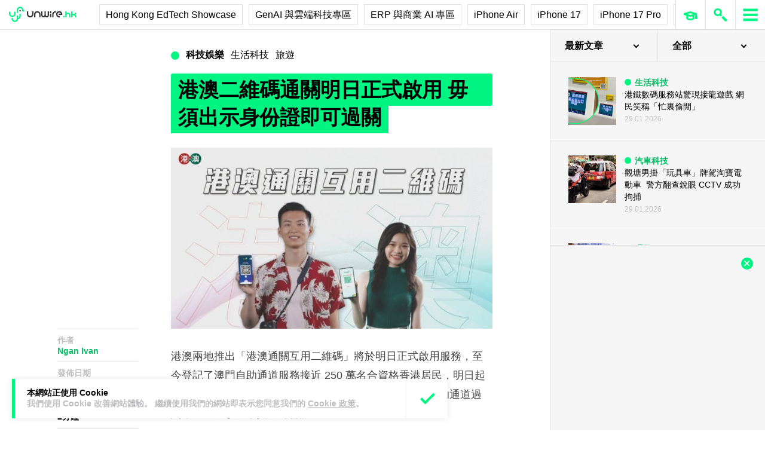

--- FILE ---
content_type: text/html; charset=UTF-8
request_url: https://unwire.hk/2024/07/18/automated-passenger-clearance-service-in-the-macao-special-administrative-region/life-tech/smartcity/
body_size: 45375
content:
<!doctype html>
<html class="no-js" lang="zh-HK" prefix="og: https://ogp.me/ns#" >
	<head>
		<meta charset="UTF-8" />
		<meta name="viewport" content="width=device-width, initial-scale=1.0" />
		
<!-- Search Engine Optimization by Rank Math PRO - https://rankmath.com/ -->
<title>港澳二維碼通關明日正式啟用 毋須出示身份證即可過關 - unwire.hk 香港</title>
<meta name="description" content="港澳兩地推出「港澳通關互用二維碼」將於明日正式啟用服務，至今登記了澳門自助通道服務接近 250 萬名合資格香港居民，明日起可以利用「非觸式e-道」應用程式上的二維碼使用澳門自助通道過關，過程毋須出示實體身份證。"/>
<meta name="robots" content="follow, index, max-snippet:-1, max-video-preview:-1, max-image-preview:large"/>
<link rel="canonical" href="https://unwire.hk/2024/07/18/automated-passenger-clearance-service-in-the-macao-special-administrative-region/life-tech/travel/" />
<meta property="og:locale" content="zh_HK" />
<meta property="og:type" content="article" />
<meta property="og:title" content="港澳二維碼通關明日正式啟用 毋須出示身份證即可過關 - unwire.hk 香港" />
<meta property="og:description" content="港澳兩地推出「港澳通關互用二維碼」將於明日正式啟用服務，至今登記了澳門自助通道服務接近 250 萬名合資格香港居民，明日起可以利用「非觸式e-道」應用程式上的二維碼使用澳門自助通道過關，過程毋須出示實體身份證。" />
<meta property="og:url" content="https://unwire.hk/2024/07/18/automated-passenger-clearance-service-in-the-macao-special-administrative-region/life-tech/travel/" />
<meta property="og:site_name" content="香港 unwire.hk 玩生活．樂科技" />
<meta property="article:publisher" content="https://www.facebook.com/unwirehk/" />
<meta property="article:tag" content="入境處" />
<meta property="article:tag" content="港澳通關互用二維碼" />
<meta property="article:tag" content="澳門" />
<meta property="article:tag" content="香港" />
<meta property="article:section" content="旅遊" />
<meta property="og:updated_time" content="2024-07-18T15:33:14+08:00" />
<meta property="og:image" content="https://cdn.unwire.hk/wp-content/uploads/2024/07/maxresdefault-1-e1721283085496.jpg" />
<meta property="og:image:secure_url" content="https://cdn.unwire.hk/wp-content/uploads/2024/07/maxresdefault-1-e1721283085496.jpg" />
<meta property="og:image:width" content="1269" />
<meta property="og:image:height" content="720" />
<meta property="og:image:alt" content="港澳通關互用二維碼服務" />
<meta property="og:image:type" content="image/jpeg" />
<meta property="article:published_time" content="2024-07-18T15:30:32+08:00" />
<meta property="article:modified_time" content="2024-07-18T15:33:14+08:00" />
<meta name="twitter:card" content="summary_large_image" />
<meta name="twitter:title" content="港澳二維碼通關明日正式啟用 毋須出示身份證即可過關 - unwire.hk 香港" />
<meta name="twitter:description" content="港澳兩地推出「港澳通關互用二維碼」將於明日正式啟用服務，至今登記了澳門自助通道服務接近 250 萬名合資格香港居民，明日起可以利用「非觸式e-道」應用程式上的二維碼使用澳門自助通道過關，過程毋須出示實體身份證。" />
<meta name="twitter:site" content="@UnwireLife" />
<meta name="twitter:creator" content="@UnwireLife" />
<meta name="twitter:image" content="https://cdn.unwire.hk/wp-content/uploads/2024/07/maxresdefault-1-e1721283085496.jpg" />
<meta name="twitter:label1" content="Written by" />
<meta name="twitter:data1" content="Ngan Ivan" />
<meta name="twitter:label2" content="Time to read" />
<meta name="twitter:data2" content="Less than a minute" />
<script type="application/ld+json" class="rank-math-schema-pro">{"@context":"https://schema.org","@graph":[{"@type":["Person","Organization"],"@id":"https://unwire.hk/#person","name":"unwire.hk","sameAs":["https://www.facebook.com/unwirehk/","https://twitter.com/UnwireLife","https://www.instagram.com/unwirehk/","https://www.linkedin.com/company/unwire.hk","https://www.youtube.com/user/unwirehktv","https://www.youtube.com/unwire"]},{"@type":"WebSite","@id":"https://unwire.hk/#website","url":"https://unwire.hk","name":"\u9999\u6e2f unwire.hk \u73a9\u751f\u6d3b\uff0e\u6a02\u79d1\u6280","publisher":{"@id":"https://unwire.hk/#person"},"inLanguage":"zh-HK"},{"@type":"ImageObject","@id":"https://cdn.unwire.hk/wp-content/uploads/2024/07/maxresdefault-1-e1721283085496.jpg","url":"https://cdn.unwire.hk/wp-content/uploads/2024/07/maxresdefault-1-e1721283085496.jpg","width":"1269","height":"720","caption":"\u6e2f\u6fb3\u901a\u95dc\u4e92\u7528\u4e8c\u7dad\u78bc\u670d\u52d9","inLanguage":"zh-HK"},{"@type":"BreadcrumbList","@id":"https://unwire.hk/2024/07/18/automated-passenger-clearance-service-in-the-macao-special-administrative-region/life-tech/travel/#breadcrumb","itemListElement":[{"@type":"ListItem","position":"1","item":{"@id":"https://unwire.hk","name":"Home"}},{"@type":"ListItem","position":"2","item":{"@id":"https://unwire.hk/category/life-tech/travel/","name":"\u65c5\u904a"}},{"@type":"ListItem","position":"3","item":{"@id":"https://unwire.hk/2024/07/18/automated-passenger-clearance-service-in-the-macao-special-administrative-region/life-tech/travel/","name":"\u6e2f\u6fb3\u4e8c\u7dad\u78bc\u901a\u95dc\u660e\u65e5\u6b63\u5f0f\u555f\u7528 \u6bcb\u9808\u51fa\u793a\u8eab\u4efd\u8b49\u5373\u53ef\u904e\u95dc"}}]},{"@type":"WebPage","@id":"https://unwire.hk/2024/07/18/automated-passenger-clearance-service-in-the-macao-special-administrative-region/life-tech/travel/#webpage","url":"https://unwire.hk/2024/07/18/automated-passenger-clearance-service-in-the-macao-special-administrative-region/life-tech/travel/","name":"\u6e2f\u6fb3\u4e8c\u7dad\u78bc\u901a\u95dc\u660e\u65e5\u6b63\u5f0f\u555f\u7528 \u6bcb\u9808\u51fa\u793a\u8eab\u4efd\u8b49\u5373\u53ef\u904e\u95dc - unwire.hk \u9999\u6e2f","datePublished":"2024-07-18T15:30:32+08:00","dateModified":"2024-07-18T15:33:14+08:00","isPartOf":{"@id":"https://unwire.hk/#website"},"primaryImageOfPage":{"@id":"https://cdn.unwire.hk/wp-content/uploads/2024/07/maxresdefault-1-e1721283085496.jpg"},"inLanguage":"zh-HK","breadcrumb":{"@id":"https://unwire.hk/2024/07/18/automated-passenger-clearance-service-in-the-macao-special-administrative-region/life-tech/travel/#breadcrumb"}},{"@type":"Person","@id":"https://unwire.hk/author/nyhivan927/","name":"Ngan Ivan","url":"https://unwire.hk/author/nyhivan927/","image":{"@type":"ImageObject","@id":"https://secure.gravatar.com/avatar/9f378d7e676241866301e6d2fe680b32fa7f47dfb3b080568da18545351bae84?s=96&amp;d=mm&amp;r=g","url":"https://secure.gravatar.com/avatar/9f378d7e676241866301e6d2fe680b32fa7f47dfb3b080568da18545351bae84?s=96&amp;d=mm&amp;r=g","caption":"Ngan Ivan","inLanguage":"zh-HK"}},{"@type":"NewsArticle","headline":"\u6e2f\u6fb3\u4e8c\u7dad\u78bc\u901a\u95dc\u660e\u65e5\u6b63\u5f0f\u555f\u7528 \u6bcb\u9808\u51fa\u793a\u8eab\u4efd\u8b49\u5373\u53ef\u904e\u95dc - unwire.hk \u9999\u6e2f","datePublished":"2024-07-18T15:30:32+08:00","dateModified":"2024-07-18T15:33:14+08:00","articleSection":"\u65c5\u904a, \u667a\u6167\u57ce\u5e02","author":{"@id":"https://unwire.hk/author/nyhivan927/","name":"Ngan Ivan"},"publisher":{"@id":"https://unwire.hk/#person"},"description":"\u6e2f\u6fb3\u5169\u5730\u63a8\u51fa\u300c\u6e2f\u6fb3\u901a\u95dc\u4e92\u7528\u4e8c\u7dad\u78bc\u300d\u5c07\u65bc\u660e\u65e5\u6b63\u5f0f\u555f\u7528\u670d\u52d9\uff0c\u81f3\u4eca\u767b\u8a18\u4e86\u6fb3\u9580\u81ea\u52a9\u901a\u9053\u670d\u52d9\u63a5\u8fd1 250 \u842c\u540d\u5408\u8cc7\u683c\u9999\u6e2f\u5c45\u6c11\uff0c\u660e\u65e5\u8d77\u53ef\u4ee5\u5229\u7528\u300c\u975e\u89f8\u5f0fe-\u9053\u300d\u61c9\u7528\u7a0b\u5f0f\u4e0a\u7684\u4e8c\u7dad\u78bc\u4f7f\u7528\u6fb3\u9580\u81ea\u52a9\u901a\u9053\u904e\u95dc\uff0c\u904e\u7a0b\u6bcb\u9808\u51fa\u793a\u5be6\u9ad4\u8eab\u4efd\u8b49\u3002","copyrightYear":"2024","copyrightHolder":{"@id":"https://unwire.hk/#person"},"name":"\u6e2f\u6fb3\u4e8c\u7dad\u78bc\u901a\u95dc\u660e\u65e5\u6b63\u5f0f\u555f\u7528 \u6bcb\u9808\u51fa\u793a\u8eab\u4efd\u8b49\u5373\u53ef\u904e\u95dc - unwire.hk \u9999\u6e2f","@id":"https://unwire.hk/2024/07/18/automated-passenger-clearance-service-in-the-macao-special-administrative-region/life-tech/travel/#richSnippet","isPartOf":{"@id":"https://unwire.hk/2024/07/18/automated-passenger-clearance-service-in-the-macao-special-administrative-region/life-tech/travel/#webpage"},"image":{"@id":"https://cdn.unwire.hk/wp-content/uploads/2024/07/maxresdefault-1-e1721283085496.jpg"},"inLanguage":"zh-HK","mainEntityOfPage":{"@id":"https://unwire.hk/2024/07/18/automated-passenger-clearance-service-in-the-macao-special-administrative-region/life-tech/travel/#webpage"}}]}</script>
<!-- /Rank Math WordPress SEO plugin -->

<link rel="amphtml" href="https://unwire.hk/2024/07/18/automated-passenger-clearance-service-in-the-macao-special-administrative-region/life-tech/travel/amp/" /><meta name="generator" content="AMP for WP 1.1.9"/><link rel='dns-prefetch' href='//ajax.googleapis.com' />
<link rel='dns-prefetch' href='//cdnjs.cloudflare.com' />
		<!-- This site uses the Google Analytics by MonsterInsights plugin v9.11.1 - Using Analytics tracking - https://www.monsterinsights.com/ -->
							<script src="//www.googletagmanager.com/gtag/js?id=G-RKRJV1M0T3"  data-cfasync="false" data-wpfc-render="false" type="text/javascript" async></script>
			<script data-cfasync="false" data-wpfc-render="false" type="text/javascript">
				var mi_version = '9.11.1';
				var mi_track_user = true;
				var mi_no_track_reason = '';
								var MonsterInsightsDefaultLocations = {"page_location":"https:\/\/unwire.hk\/2024\/07\/18\/automated-passenger-clearance-service-in-the-macao-special-administrative-region\/life-tech\/smartcity\/"};
								if ( typeof MonsterInsightsPrivacyGuardFilter === 'function' ) {
					var MonsterInsightsLocations = (typeof MonsterInsightsExcludeQuery === 'object') ? MonsterInsightsPrivacyGuardFilter( MonsterInsightsExcludeQuery ) : MonsterInsightsPrivacyGuardFilter( MonsterInsightsDefaultLocations );
				} else {
					var MonsterInsightsLocations = (typeof MonsterInsightsExcludeQuery === 'object') ? MonsterInsightsExcludeQuery : MonsterInsightsDefaultLocations;
				}

								var disableStrs = [
										'ga-disable-G-RKRJV1M0T3',
									];

				/* Function to detect opted out users */
				function __gtagTrackerIsOptedOut() {
					for (var index = 0; index < disableStrs.length; index++) {
						if (document.cookie.indexOf(disableStrs[index] + '=true') > -1) {
							return true;
						}
					}

					return false;
				}

				/* Disable tracking if the opt-out cookie exists. */
				if (__gtagTrackerIsOptedOut()) {
					for (var index = 0; index < disableStrs.length; index++) {
						window[disableStrs[index]] = true;
					}
				}

				/* Opt-out function */
				function __gtagTrackerOptout() {
					for (var index = 0; index < disableStrs.length; index++) {
						document.cookie = disableStrs[index] + '=true; expires=Thu, 31 Dec 2099 23:59:59 UTC; path=/';
						window[disableStrs[index]] = true;
					}
				}

				if ('undefined' === typeof gaOptout) {
					function gaOptout() {
						__gtagTrackerOptout();
					}
				}
								window.dataLayer = window.dataLayer || [];

				window.MonsterInsightsDualTracker = {
					helpers: {},
					trackers: {},
				};
				if (mi_track_user) {
					function __gtagDataLayer() {
						dataLayer.push(arguments);
					}

					function __gtagTracker(type, name, parameters) {
						if (!parameters) {
							parameters = {};
						}

						if (parameters.send_to) {
							__gtagDataLayer.apply(null, arguments);
							return;
						}

						if (type === 'event') {
														parameters.send_to = monsterinsights_frontend.v4_id;
							var hookName = name;
							if (typeof parameters['event_category'] !== 'undefined') {
								hookName = parameters['event_category'] + ':' + name;
							}

							if (typeof MonsterInsightsDualTracker.trackers[hookName] !== 'undefined') {
								MonsterInsightsDualTracker.trackers[hookName](parameters);
							} else {
								__gtagDataLayer('event', name, parameters);
							}
							
						} else {
							__gtagDataLayer.apply(null, arguments);
						}
					}

					__gtagTracker('js', new Date());
					__gtagTracker('set', {
						'developer_id.dZGIzZG': true,
											});
					if ( MonsterInsightsLocations.page_location ) {
						__gtagTracker('set', MonsterInsightsLocations);
					}
										__gtagTracker('config', 'G-RKRJV1M0T3', {"forceSSL":"true","link_attribution":"true"} );
										window.gtag = __gtagTracker;										(function () {
						/* https://developers.google.com/analytics/devguides/collection/analyticsjs/ */
						/* ga and __gaTracker compatibility shim. */
						var noopfn = function () {
							return null;
						};
						var newtracker = function () {
							return new Tracker();
						};
						var Tracker = function () {
							return null;
						};
						var p = Tracker.prototype;
						p.get = noopfn;
						p.set = noopfn;
						p.send = function () {
							var args = Array.prototype.slice.call(arguments);
							args.unshift('send');
							__gaTracker.apply(null, args);
						};
						var __gaTracker = function () {
							var len = arguments.length;
							if (len === 0) {
								return;
							}
							var f = arguments[len - 1];
							if (typeof f !== 'object' || f === null || typeof f.hitCallback !== 'function') {
								if ('send' === arguments[0]) {
									var hitConverted, hitObject = false, action;
									if ('event' === arguments[1]) {
										if ('undefined' !== typeof arguments[3]) {
											hitObject = {
												'eventAction': arguments[3],
												'eventCategory': arguments[2],
												'eventLabel': arguments[4],
												'value': arguments[5] ? arguments[5] : 1,
											}
										}
									}
									if ('pageview' === arguments[1]) {
										if ('undefined' !== typeof arguments[2]) {
											hitObject = {
												'eventAction': 'page_view',
												'page_path': arguments[2],
											}
										}
									}
									if (typeof arguments[2] === 'object') {
										hitObject = arguments[2];
									}
									if (typeof arguments[5] === 'object') {
										Object.assign(hitObject, arguments[5]);
									}
									if ('undefined' !== typeof arguments[1].hitType) {
										hitObject = arguments[1];
										if ('pageview' === hitObject.hitType) {
											hitObject.eventAction = 'page_view';
										}
									}
									if (hitObject) {
										action = 'timing' === arguments[1].hitType ? 'timing_complete' : hitObject.eventAction;
										hitConverted = mapArgs(hitObject);
										__gtagTracker('event', action, hitConverted);
									}
								}
								return;
							}

							function mapArgs(args) {
								var arg, hit = {};
								var gaMap = {
									'eventCategory': 'event_category',
									'eventAction': 'event_action',
									'eventLabel': 'event_label',
									'eventValue': 'event_value',
									'nonInteraction': 'non_interaction',
									'timingCategory': 'event_category',
									'timingVar': 'name',
									'timingValue': 'value',
									'timingLabel': 'event_label',
									'page': 'page_path',
									'location': 'page_location',
									'title': 'page_title',
									'referrer' : 'page_referrer',
								};
								for (arg in args) {
																		if (!(!args.hasOwnProperty(arg) || !gaMap.hasOwnProperty(arg))) {
										hit[gaMap[arg]] = args[arg];
									} else {
										hit[arg] = args[arg];
									}
								}
								return hit;
							}

							try {
								f.hitCallback();
							} catch (ex) {
							}
						};
						__gaTracker.create = newtracker;
						__gaTracker.getByName = newtracker;
						__gaTracker.getAll = function () {
							return [];
						};
						__gaTracker.remove = noopfn;
						__gaTracker.loaded = true;
						window['__gaTracker'] = __gaTracker;
					})();
									} else {
										console.log("");
					(function () {
						function __gtagTracker() {
							return null;
						}

						window['__gtagTracker'] = __gtagTracker;
						window['gtag'] = __gtagTracker;
					})();
									}
			</script>
							<!-- / Google Analytics by MonsterInsights -->
		<style id='wp-img-auto-sizes-contain-inline-css' type='text/css'>
img:is([sizes=auto i],[sizes^="auto," i]){contain-intrinsic-size:3000px 1500px}
/*# sourceURL=wp-img-auto-sizes-contain-inline-css */
</style>
<link rel='stylesheet' id='vote-css' href='https://cdn.unwire.hk/wp-content/plugins/vote/public/css/vote-public.css?ver=1.0.0' type='text/css' media='all' />
<link rel='stylesheet' id='subscribe-forms-css-css' href='https://cdn.unwire.hk/wp-content/plugins/easy-social-share-buttons3/assets/modules/subscribe-forms.min.css?ver=10.8' type='text/css' media='all' />
<link rel='stylesheet' id='essb-social-profiles-css' href='https://cdn.unwire.hk/wp-content/plugins/easy-social-share-buttons3/lib/modules/social-followers-counter/assets/social-profiles.min.css?ver=10.8' type='text/css' media='all' />
<link rel='stylesheet' id='easy-social-share-buttons-css' href='https://cdn.unwire.hk/wp-content/plugins/easy-social-share-buttons3/assets/css/easy-social-share-buttons.min.css?ver=10.8' type='text/css' media='all' />
<style id='easy-social-share-buttons-inline-css' type='text/css'>
.essb-social-followers-variables { --essb-sf-color-threads:#000000;}.essb-fc-bg-threads, .essb-fc-hbg-threads:hover{ background-color: var( --essb-sf-color-threads ); } .essb-fc-c-threads, .essb-fc-hc-threads:hover { color: var( --essb-sf-color-threads ); fill: var( --essb-sf-color-threads ); } .essb-fc-border-threads, .essb-fc-hborder-threads:hover{ border-color: var( --essb-sf-color-threads ); }.essb-fc-network-airbnb svg { max-width: 32px; }.essb_links .essb_link_threads { --essb-network: #000000}
/*# sourceURL=easy-social-share-buttons-inline-css */
</style>
<link rel='stylesheet' id='main-stylesheet-css' href='https://cdn.unwire.hk/wp-content/themes/unwire/dist/assets/css/app.css?ver=2.10.4' type='text/css' media='all' />
<link rel='stylesheet' id='newsletter-css' href='https://cdn.unwire.hk/wp-content/plugins/newsletter/style.css?ver=9.1.0' type='text/css' media='all' />
<link rel='stylesheet' id='__EPYT__style-css' href='https://cdn.unwire.hk/wp-content/plugins/youtube-embed-plus/styles/ytprefs.min.css?ver=14.2.4' type='text/css' media='all' />
<style id='__EPYT__style-inline-css' type='text/css'>

                .epyt-gallery-thumb {
                        width: 33.333%;
                }
                
/*# sourceURL=__EPYT__style-inline-css */
</style>
<script type="text/javascript" src="https://cdn.unwire.hk/wp-content/plugins/google-analytics-premium/assets/js/frontend-gtag.min.js?ver=9.11.1" id="monsterinsights-frontend-script-js" async="async" data-wp-strategy="async"></script>
<script data-cfasync="false" data-wpfc-render="false" type="text/javascript" id='monsterinsights-frontend-script-js-extra'>/* <![CDATA[ */
var monsterinsights_frontend = {"js_events_tracking":"true","download_extensions":"doc,pdf,ppt,zip,xls,docx,pptx,xlsx","inbound_paths":"[{\"path\":\"\\\/go\\\/\",\"label\":\"affiliate\"},{\"path\":\"\\\/recommend\\\/\",\"label\":\"affiliate\"}]","home_url":"https:\/\/unwire.hk","hash_tracking":"false","v4_id":"G-RKRJV1M0T3"};/* ]]> */
</script>
<script type="text/javascript" src="https://ajax.googleapis.com/ajax/libs/jquery/3.2.1/jquery.min.js?ver=3.2.1" id="jquery-js"></script>
<script type="text/javascript" src="https://cdn.unwire.hk/wp-content/plugins/vote/public/js/vote-public.js?ver=1.0.0" id="vote-js"></script>
<script type="text/javascript" src="https://cdnjs.cloudflare.com/ajax/libs/gsap/2.0.0/plugins/CSSPlugin.min.js?ver=1.20.4" id="tweenmax-css-js"></script>
<script type="text/javascript" src="https://cdnjs.cloudflare.com/ajax/libs/gsap/2.0.0/plugins/ScrollToPlugin.min.js?ver=1.20.4" id="tweenmax-scroll-js"></script>
<script type="text/javascript" src="https://cdnjs.cloudflare.com/ajax/libs/gsap/1.20.4/TweenMax.min.js?ver=1.20.4" id="tweenmax-js"></script>
<script type="text/javascript" src="https://cdn.unwire.hk/wp-content/themes/unwire/static/js/flickity.pkgd.min.js?ver=1.0" id="flickity-js"></script>
<script type="text/javascript" src="https://cdn.unwire.hk/wp-content/themes/unwire/static/js/bodyScrollLock.min.js?ver=6.9" id="body_scroll_lock-js"></script>
<script type="text/javascript" id="__ytprefs__-js-extra">
/* <![CDATA[ */
var _EPYT_ = {"ajaxurl":"https://unwire.hk/wp-admin/admin-ajax.php","security":"7d63bcc675","gallery_scrolloffset":"20","eppathtoscripts":"https://unwire.hk/wp-content/plugins/youtube-embed-plus/scripts/","eppath":"https://unwire.hk/wp-content/plugins/youtube-embed-plus/","epresponsiveselector":"[\"iframe.__youtube_prefs__\"]","epdovol":"1","version":"14.2.4","evselector":"iframe.__youtube_prefs__[src], iframe[src*=\"youtube.com/embed/\"], iframe[src*=\"youtube-nocookie.com/embed/\"]","ajax_compat":"","maxres_facade":"eager","ytapi_load":"light","pause_others":"","stopMobileBuffer":"1","facade_mode":"","not_live_on_channel":""};
//# sourceURL=__ytprefs__-js-extra
/* ]]> */
</script>
<script type="text/javascript" src="https://cdn.unwire.hk/wp-content/plugins/youtube-embed-plus/scripts/ytprefs.min.js?ver=14.2.4" id="__ytprefs__-js"></script>
<script type='text/javascript'>window.presslabs = {"home_url":"https:\/\/unwire.hk"}</script><script type='text/javascript'>
	(function () {
		var pl_beacon = document.createElement('script');
		pl_beacon.type = 'text/javascript';
		pl_beacon.async = true;
		var host = 'https://unwire.hk';
		if ('https:' == document.location.protocol) {
			host = host.replace('http://', 'https://');
		}
		pl_beacon.src = host + '/' + 'mKGqAA1MFbon' + '.js?ts=' + Math.floor((Math.random() * 100000) + 1);
		var first_script_tag = document.getElementsByTagName('script')[0];
		first_script_tag.parentNode.insertBefore(pl_beacon, first_script_tag);
	})();
</script>
<script type="text/javascript">var _sf_startpt=(new Date()).getTime()</script>
  <script src="https://cdn.onesignal.com/sdks/web/v16/OneSignalSDK.page.js" defer></script>
  <script>
          window.OneSignalDeferred = window.OneSignalDeferred || [];
          OneSignalDeferred.push(async function(OneSignal) {
            await OneSignal.init({
              appId: "55493a9e-5173-4e63-8adc-d34ec278016f",
              serviceWorkerOverrideForTypical: true,
              path: "https://unwire.hk/wp-content/plugins/onesignal-free-web-push-notifications/sdk_files/",
              serviceWorkerParam: { scope: "/wp-content/plugins/onesignal-free-web-push-notifications/sdk_files/push/onesignal/" },
              serviceWorkerPath: "OneSignalSDKWorker.js",
            });
          });

          // Unregister the legacy OneSignal service worker to prevent scope conflicts
          if (navigator.serviceWorker) {
            navigator.serviceWorker.getRegistrations().then((registrations) => {
              // Iterate through all registered service workers
              registrations.forEach((registration) => {
                // Check the script URL to identify the specific service worker
                if (registration.active && registration.active.scriptURL.includes('OneSignalSDKWorker.js.php')) {
                  // Unregister the service worker
                  registration.unregister().then((success) => {
                    if (success) {
                      console.log('OneSignalSW: Successfully unregistered:', registration.active.scriptURL);
                    } else {
                      console.log('OneSignalSW: Failed to unregister:', registration.active.scriptURL);
                    }
                  });
                }
              });
            }).catch((error) => {
              console.error('Error fetching service worker registrations:', error);
            });
        }
        </script>
<link rel="apple-touch-icon" sizes="180x180" href="/wp-content/uploads/fbrfg/apple-touch-icon.png">
<link rel="icon" type="image/png" sizes="32x32" href="/wp-content/uploads/fbrfg/favicon-32x32.png">
<link rel="icon" type="image/png" sizes="16x16" href="/wp-content/uploads/fbrfg/favicon-16x16.png">
<link rel="manifest" href="/wp-content/uploads/fbrfg/site.webmanifest">
<link rel="mask-icon" href="/wp-content/uploads/fbrfg/safari-pinned-tab.svg" color="#00f482">
<link rel="shortcut icon" href="/wp-content/uploads/fbrfg/favicon.ico">
<meta name="msapplication-TileColor" content="#da532c">
<meta name="msapplication-config" content="/wp-content/uploads/fbrfg/browserconfig.xml">
<meta name="theme-color" content="#ffffff"><script type="text/javascript">
    (function() {
        /** CONFIGURATION START **/
        var _sf_async_config = window._sf_async_config = (window._sf_async_config || {});

        _sf_async_config.uid = 61732;
        _sf_async_config.domain = "unwire.hk";
        _sf_async_config.flickerControl = false;
        _sf_async_config.useCanonical = true;
        _sf_async_config.useCanonicalDomain = true;
        _sf_async_config.sections = "旅遊";
        _sf_async_config.authors = "Ngan Ivan";
        /** CONFIGURATION END **/
        function loadChartbeat() {
            var e = document.createElement("script");
            var n = document.getElementsByTagName("script")[0];
            e.type = "text/javascript";
            e.async = true;
            e.src = "//static.chartbeat.com/js/chartbeat.js";
            n.parentNode.insertBefore(e, n);
        }
        loadChartbeat();
     })();
</script>		<style type="text/css" id="wp-custom-css">
			.index__elementWrapper--_nGdS{
	max-width:60%;
}
/*
.spotim-light
{
	width:80%;
}*/

/*#spotim-specific{
	display:none !important;
}
.resize-manager__resizeManagerContainer___1QT8Z{
	display:none !important;
}*/
.video-container {
  max-width: 1200px;
  margin: 0 auto;
}

.video-container iframe {
  width: 100%;
  aspect-ratio: 16 / 9; 
  height: auto;
  display: block;
}
footer.footer
{
	position:sticky !important;
}
.fb-embed-container {
  padding: 1.5rem;
  border-radius: 1.5rem;
  border: 2px solid #d1d5db;
  max-width: 560px;
  width: 100%;
  margin: 2rem auto;
}

.fb-embed-container .title {
  font-size: 1.5rem;
  font-weight: 700;
  color: #1f2937;
  margin-bottom: 1.5rem;
  display: flex;
  align-items: center;
  text-align: left;
  position: relative;
  padding-left: 1.5rem;
}

.fb-embed-container .title::before {
  content: '';
  position: absolute;
  left: 0;
  top: 50%;
  transform: translateY(-50%);
  width: 4px;
  height: 1.5rem;
  background-color: #00f485;
}

.fb-embed-container iframe {
  width: 100%;
  border: none;
  aspect-ratio: 500 / 530; 
  height: auto;            
}

.fb-embed-container .cta {
  margin-top: 0.5rem;
  text-align: right;
}

.fb-embed-container .cta a {
  display: inline-block;
  background-color: #00f485;
  color: #000000;
  font-size: 1.25rem;
  font-weight: 800;
  padding: 0.75rem 1.25rem;
  border-radius: 0.75rem;
  text-decoration: none;
  transition: background-color 0.3s ease;
}

.fb-embed-container .cta a:hover {
  background-color: #00cc75;
}

@media (max-width: 600px) {
  .fb-embed-container {
    padding: 1rem;
  }

  .fb-embed-container .title {
    font-size: 1.25rem;
    padding-left: 1.2rem;
    margin-bottom: 1.2rem;
  }

  .fb-embed-container .title::before {
    width: 3px;
    height: 1.2rem;
  }

  .fb-embed-container iframe {
    aspect-ratio: 500 / 530;
    height: auto;
  }

  .fb-embed-container .cta a {
    font-size: 1rem;
    padding: 0.5rem 1rem;
  }
}

.related-posts {
    background-color: #fafafa; 
    padding: 25px; 
    margin: 20px 0; 
	border-radius: 20px;
}
	.related-posts blockquote {
    margin: 10px ; 
    padding: 10; 
    border-left: none; 
}
.fw-block {
	display:none!important
}
.fb-page {
	display:none!important
}
		</style>
				<script async='async' src='https://www.googletagservices.com/tag/js/gpt.js'></script>
		<script>
			var googletag = googletag || {};
			googletag.cmd = googletag.cmd || [];
		</script>
		<script>
		  	googletag.cmd.push(function() {
			    googletag.defineSlot('/1070067/homepage_superbanner', [728, 90], 'div-gpt-ad-1529571774980-0').addService(googletag.pubads());
			    googletag.defineSlot('/1070067/homepage_Lrec1', [300, 250], 'div-gpt-ad-1529571774980-1').addService(googletag.pubads());
			    // googletag.defineSlot('/1070067/ROS_superbanner', [[970, 250], [728, 90], [980, 120]], 'div-gpt-ad-1529571774980-2').addService(googletag.pubads());
			    // googletag.defineSlot('/1070067/ROS_Lrec1', [[336, 280], [300, 600], [300, 250]], 'div-gpt-ad-1529571774980-3').addService(googletag.pubads());
			    googletag.pubads().enableSingleRequest();
			    googletag.pubads().collapseEmptyDivs();
			    googletag.enableServices();
		  	});
		</script>
				<!-- swiftype date use -->
		<meta class="swiftype" name="published_at" data-type="date" content="2024-07-18T15:30" />
		<meta class="swiftype" name='info' data-type='string' content='港澳兩地推出「港澳通關互用二維碼」將於明日正式啟用服務，至今登記了澳門自助通道服務接近 250 萬名合資格香港 [&hellip;]' />
		<meta class='swiftype' name='image' data-type='enum' content='https://cdn.unwire.hk/wp-content/uploads/2024/07/maxresdefault-1-e1721283085496.jpg' />
		<meta class='swiftype' name='sections' data-type='string' content="旅遊" />
		<meta class="swiftype" name="tags" data-type="string" content="入境處" /><meta class="swiftype" name="tags" data-type="string" content="港澳通關互用二維碼" /><meta class="swiftype" name="tags" data-type="string" content="澳門" /><meta class="swiftype" name="tags" data-type="string" content="香港" />    <style>
    /* Popup 遮罩 */
    #meiliOverlay {
        display: none;
        position: fixed;
        top: 0;
        left: 0;
        width: 100%;
        height: 100%;
        background: rgba(255,255,255,0.95);
        z-index: 99999;
        overflow-y: auto;
    }

    /* 內容容器 - 調整為全寬 */
    #meiliWrapper {
        width: 100%;
        margin: 60px 0;
        padding: 0 40px;
        box-sizing: border-box;
    }

    /* Search input - 改為 underline only 樣式 */
    #meiliSearchInput {
        width: 100%;
        padding: 3.125rem 14vw;
        font-size: 2.125rem;
        font-weight: 600;
        color: #00f482;
        border: none;
        border-bottom: rgba(226,226,226,.9) 1px solid;
        background: rgba(255,255,255);
        outline: none;
        box-sizing: border-box;
        caret-color: #00f485;
    }

    /* Progress bar */
    #meiliProgressBar {
        width: 100%;
        height: 4px;
        background: transparent;
        position: relative;
        margin-top: -1px;
        display: none;
    }

    #meiliProgressBar .progress-fill {
        height: 100%;
        background: #00f485;
        width: 0%;
        transition: width 0.3s ease;
    }

    /* Placeholder 樣式 */
    #meiliSearchInput::placeholder {
        color: #999;
        opacity: 1;
    }

    /* Result container */
    #meiliSearchResults {
        margin-top: 0px;
  	    display: none;
        background:  rgba(255,255,255);
        box-sizing: border-box;
    }

    /* 每條結果 */
    #meiliSearchResults div {
        padding: 1rem 14vw;
        cursor: pointer;
        border-bottom: 1px solid rgba(226,226,226,.5);
        font-size: 18px;
        transition: background-color 0.2s ease;
    }

    /* 顯示所有結果連結 */
    #meiliSearchResults .show-all-link {
        padding: 0.5rem 14vw;
        font-size: .875rem;
		font-weight: 600;
        color: #000;
        border-bottom: 1px solid rgba(226,226,226,.3);
    }

    #meiliSearchResults div:last-child {
        border-bottom: none;
    }

    #meiliSearchResults div:hover {
        background: rgba(240,240,240,0.3);
    }

    /* 高亮 */
    .highlight {
        background-color: #00f485;
        font-style: normal;
        padding: 2px 4px;
        border-radius: 3px;
    }

    /* 關閉按鈕 - 圓形 button 版本 */
    #meiliCloseBtn {
        position: absolute;
        top: 20px;
        right: 30px;
        width: 40px;
        height: 40px;
        line-height: 40px;
        text-align: center;
        background-color: #00f485;
        color: #000;
        font-size: 24px;
        font-weight: bold;
        border-radius: 50%;
        cursor: pointer;
        box-shadow: 0 2px 6px rgba(0,0,0,0.2);
        user-select: none;
        transition: background-color 0.2s ease;
    }
    
    #meiliCloseBtn:hover {
        background-color: #00e378;
    }

    /* 響應式設計 */
    @media (max-width: 768px) {
        #meiliWrapper {
            padding: 0 20px;
        }
        
        #meiliSearchInput {
            font-size: 24px;
            padding: 16px 0;
            color: #00f485;
        }
        
        #meiliCloseBtn {
            right: 20px;
            width: 36px;
            height: 36px;
            line-height: 36px;
            font-size: 20px;
        }
       #meiliSearchResults div {
        padding: 16px 0;
        cursor: pointer;
        border-bottom: 1px solid rgba(226,226,226,.5);
        font-size: 18px;
        transition: background-color 0.2s ease;
    	}
    	
    	#meiliSearchResults .show-all-link {
            padding: 8px 0;
            font-size: 12px;
            color: #666;
            border-bottom: 1px solid rgba(226,226,226,.3);
        }
    }
    </style>

    <!-- Popup layer -->
    <div id="meiliOverlay">
        <span id="meiliCloseBtn">&times;</span>
        <div id="meiliWrapper">
            <input type="text" id="meiliSearchInput" placeholder="" autofocus>
            <div id="meiliProgressBar">
                <div class="progress-fill"></div>
            </div>
            <div id="meiliSearchResults"></div>
        </div>
    </div>

    <script>
    (function(){
        const API_URL = "https://search.unwire.hk/indexes/post/search";
        const API_KEY = "86fa0ab662247f75bc5e661f8aa01774eb83d109c1d39c7cb926698768fc5737";

        const overlay = document.getElementById("meiliOverlay");
        const closeBtn = document.getElementById("meiliCloseBtn");
        const input = document.getElementById("meiliSearchInput");
        const resultsDiv = document.getElementById("meiliSearchResults");
        const progressBar = document.getElementById("meiliProgressBar");
        const progressFill = progressBar.querySelector('.progress-fill');

        let debounceTimer = null;
        let abortController = null;
        let progressTimer = null;

        function escapeHtml(text) {
            const div = document.createElement('div');
            div.textContent = text;
            return div.innerHTML;
        }

        function escapeRegExp(string) {
            return string.replace(/[.*+?^${}()|[\]\\]/g, '\\$&');
        }

        function highlightTextSafe(text, query) {
            if (!query) return escapeHtml(text);
            const regex = new RegExp(query.split(' ').map(escapeRegExp).join('|'), 'gi');
            return escapeHtml(text).replace(regex, match => `<span class="highlight">${match}</span>`);
        }

        function startProgressBar() {
            progressBar.style.display = 'block';
            progressFill.style.width = '20%';
            
            // 模擬進度增長
            let progress = 20;
            progressTimer = setInterval(() => {
                progress += Math.random() * 15;
                if (progress > 80) progress = 80; // 最多到80%，等API完成後到100%
                progressFill.style.width = progress + '%';
            }, 100);
        }

        function completeProgressBar() {
            if (progressTimer) {
                clearInterval(progressTimer);
                progressTimer = null;
            }
            progressFill.style.width = '100%';
            // 讓100%狀態顯示更長時間，讓用戶能看到完成效果
            setTimeout(() => {
                progressBar.style.display = 'none';
                progressFill.style.width = '0%';
            }, 1200);
        }

        function hideProgressBar() {
            if (progressTimer) {
                clearInterval(progressTimer);
                progressTimer = null;
            }
            progressBar.style.display = 'none';
            progressFill.style.width = '0%';
        }

        function redirectToSearchPage(query) {
            const searchKeyword = query.replace(/\s+/g, '+'); // 將空格替換為 + 號
            const searchUrl = `https://unwire.hk/search/${searchKeyword}`;
            window.location.href = searchUrl;
        }

        function performSearch() {
            const query = input.value.trim();
            if (!query) {
                resultsDiv.innerHTML = "";
                resultsDiv.style.display = "none";
                hideProgressBar();
                return;
            }

            // 開始進度條
            startProgressBar();

            if (abortController) abortController.abort();
            abortController = new AbortController();

            fetch(API_URL, {
                method: "POST",
                headers: {
                    "Content-Type": "application/json",
                    "Authorization": `Bearer ${API_KEY}`
                },
                body: JSON.stringify({ q: query, limit: 10, sort: ["id:desc"] }),
                signal: abortController.signal
            })
            .then(res => res.json())
            .then(data => {
                if (!data.hits || data.hits.length === 0) {
                    resultsDiv.innerHTML = "<div>沒有找到相關結果</div>";
                    resultsDiv.style.display = "block";
                    completeProgressBar();
                    return;
                }

                resultsDiv.innerHTML = '';
                
                // 添加 "顯示所有結果" 連結
                const showAllDiv = document.createElement('div');
                showAllDiv.className = 'show-all-link';
                showAllDiv.innerHTML = '→ 顯示所有結果';
                const searchKeyword = query.replace(/\s+/g, '+'); // 將空格替換為 + 號
                const searchUrl = `https://unwire.hk/search/${searchKeyword}`;
                showAllDiv.addEventListener('click', () => {
                    window.location.href = searchUrl;
                });
                resultsDiv.appendChild(showAllDiv);
                
                // 添加搜索結果
                data.hits.forEach(hit => {
                    const title = hit._formatted?.title || hit.title || hit.id;
                    const safeHTML = highlightTextSafe(title, query);

                    const div = document.createElement('div');
                    div.innerHTML = safeHTML;
                    div.addEventListener('click', () => {
                        window.location.href = hit.link;
                    });
                    resultsDiv.appendChild(div);
                });
                resultsDiv.style.display = "block";
                completeProgressBar();
            })
            .catch(err => {
                if (err.name === 'AbortError') {
                    hideProgressBar();
                    return;
                }
                console.error(err);
                resultsDiv.innerHTML = "<div>搜索出現錯誤，請重試</div>";
                resultsDiv.style.display = "block";
                completeProgressBar();
            });
        }

        input.addEventListener("input", function() {
            clearTimeout(debounceTimer);
            debounceTimer = setTimeout(performSearch, 200);
        });

        // 新增：處理 Enter 鍵
        input.addEventListener("keydown", function(e) {
            if (e.key === "Enter") {
                e.preventDefault(); // 防止默認行為
                const query = input.value.trim();
                if (query) {
                    redirectToSearchPage(query);
                }
            }
        });

        // 關閉 popup
        closeBtn.addEventListener("click", () => {
            overlay.style.display = "none";
            input.value = "";
            resultsDiv.innerHTML = "";
            resultsDiv.style.display = "none";
            hideProgressBar();
        });

        // ESC 關閉
        document.addEventListener("keydown", (e) => {
            if (e.key === "Escape") {
                overlay.style.display = "none";
                input.value = "";
                resultsDiv.innerHTML = "";
                resultsDiv.style.display = "none";
                hideProgressBar();
            }
        });

        // 全局函數供 header icon 呼叫
        window.openMeiliSearch = function() {
            overlay.style.display = "block";
            setTimeout(() => input.focus(), 100);
        };
    })();
    </script>
    	<style id='global-styles-inline-css' type='text/css'>
:root{--wp--preset--aspect-ratio--square: 1;--wp--preset--aspect-ratio--4-3: 4/3;--wp--preset--aspect-ratio--3-4: 3/4;--wp--preset--aspect-ratio--3-2: 3/2;--wp--preset--aspect-ratio--2-3: 2/3;--wp--preset--aspect-ratio--16-9: 16/9;--wp--preset--aspect-ratio--9-16: 9/16;--wp--preset--color--black: #000000;--wp--preset--color--cyan-bluish-gray: #abb8c3;--wp--preset--color--white: #ffffff;--wp--preset--color--pale-pink: #f78da7;--wp--preset--color--vivid-red: #cf2e2e;--wp--preset--color--luminous-vivid-orange: #ff6900;--wp--preset--color--luminous-vivid-amber: #fcb900;--wp--preset--color--light-green-cyan: #7bdcb5;--wp--preset--color--vivid-green-cyan: #00d084;--wp--preset--color--pale-cyan-blue: #8ed1fc;--wp--preset--color--vivid-cyan-blue: #0693e3;--wp--preset--color--vivid-purple: #9b51e0;--wp--preset--gradient--vivid-cyan-blue-to-vivid-purple: linear-gradient(135deg,rgb(6,147,227) 0%,rgb(155,81,224) 100%);--wp--preset--gradient--light-green-cyan-to-vivid-green-cyan: linear-gradient(135deg,rgb(122,220,180) 0%,rgb(0,208,130) 100%);--wp--preset--gradient--luminous-vivid-amber-to-luminous-vivid-orange: linear-gradient(135deg,rgb(252,185,0) 0%,rgb(255,105,0) 100%);--wp--preset--gradient--luminous-vivid-orange-to-vivid-red: linear-gradient(135deg,rgb(255,105,0) 0%,rgb(207,46,46) 100%);--wp--preset--gradient--very-light-gray-to-cyan-bluish-gray: linear-gradient(135deg,rgb(238,238,238) 0%,rgb(169,184,195) 100%);--wp--preset--gradient--cool-to-warm-spectrum: linear-gradient(135deg,rgb(74,234,220) 0%,rgb(151,120,209) 20%,rgb(207,42,186) 40%,rgb(238,44,130) 60%,rgb(251,105,98) 80%,rgb(254,248,76) 100%);--wp--preset--gradient--blush-light-purple: linear-gradient(135deg,rgb(255,206,236) 0%,rgb(152,150,240) 100%);--wp--preset--gradient--blush-bordeaux: linear-gradient(135deg,rgb(254,205,165) 0%,rgb(254,45,45) 50%,rgb(107,0,62) 100%);--wp--preset--gradient--luminous-dusk: linear-gradient(135deg,rgb(255,203,112) 0%,rgb(199,81,192) 50%,rgb(65,88,208) 100%);--wp--preset--gradient--pale-ocean: linear-gradient(135deg,rgb(255,245,203) 0%,rgb(182,227,212) 50%,rgb(51,167,181) 100%);--wp--preset--gradient--electric-grass: linear-gradient(135deg,rgb(202,248,128) 0%,rgb(113,206,126) 100%);--wp--preset--gradient--midnight: linear-gradient(135deg,rgb(2,3,129) 0%,rgb(40,116,252) 100%);--wp--preset--font-size--small: 13px;--wp--preset--font-size--medium: 20px;--wp--preset--font-size--large: 36px;--wp--preset--font-size--x-large: 42px;--wp--preset--spacing--20: 0.44rem;--wp--preset--spacing--30: 0.67rem;--wp--preset--spacing--40: 1rem;--wp--preset--spacing--50: 1.5rem;--wp--preset--spacing--60: 2.25rem;--wp--preset--spacing--70: 3.38rem;--wp--preset--spacing--80: 5.06rem;--wp--preset--shadow--natural: 6px 6px 9px rgba(0, 0, 0, 0.2);--wp--preset--shadow--deep: 12px 12px 50px rgba(0, 0, 0, 0.4);--wp--preset--shadow--sharp: 6px 6px 0px rgba(0, 0, 0, 0.2);--wp--preset--shadow--outlined: 6px 6px 0px -3px rgb(255, 255, 255), 6px 6px rgb(0, 0, 0);--wp--preset--shadow--crisp: 6px 6px 0px rgb(0, 0, 0);}:where(.is-layout-flex){gap: 0.5em;}:where(.is-layout-grid){gap: 0.5em;}body .is-layout-flex{display: flex;}.is-layout-flex{flex-wrap: wrap;align-items: center;}.is-layout-flex > :is(*, div){margin: 0;}body .is-layout-grid{display: grid;}.is-layout-grid > :is(*, div){margin: 0;}:where(.wp-block-columns.is-layout-flex){gap: 2em;}:where(.wp-block-columns.is-layout-grid){gap: 2em;}:where(.wp-block-post-template.is-layout-flex){gap: 1.25em;}:where(.wp-block-post-template.is-layout-grid){gap: 1.25em;}.has-black-color{color: var(--wp--preset--color--black) !important;}.has-cyan-bluish-gray-color{color: var(--wp--preset--color--cyan-bluish-gray) !important;}.has-white-color{color: var(--wp--preset--color--white) !important;}.has-pale-pink-color{color: var(--wp--preset--color--pale-pink) !important;}.has-vivid-red-color{color: var(--wp--preset--color--vivid-red) !important;}.has-luminous-vivid-orange-color{color: var(--wp--preset--color--luminous-vivid-orange) !important;}.has-luminous-vivid-amber-color{color: var(--wp--preset--color--luminous-vivid-amber) !important;}.has-light-green-cyan-color{color: var(--wp--preset--color--light-green-cyan) !important;}.has-vivid-green-cyan-color{color: var(--wp--preset--color--vivid-green-cyan) !important;}.has-pale-cyan-blue-color{color: var(--wp--preset--color--pale-cyan-blue) !important;}.has-vivid-cyan-blue-color{color: var(--wp--preset--color--vivid-cyan-blue) !important;}.has-vivid-purple-color{color: var(--wp--preset--color--vivid-purple) !important;}.has-black-background-color{background-color: var(--wp--preset--color--black) !important;}.has-cyan-bluish-gray-background-color{background-color: var(--wp--preset--color--cyan-bluish-gray) !important;}.has-white-background-color{background-color: var(--wp--preset--color--white) !important;}.has-pale-pink-background-color{background-color: var(--wp--preset--color--pale-pink) !important;}.has-vivid-red-background-color{background-color: var(--wp--preset--color--vivid-red) !important;}.has-luminous-vivid-orange-background-color{background-color: var(--wp--preset--color--luminous-vivid-orange) !important;}.has-luminous-vivid-amber-background-color{background-color: var(--wp--preset--color--luminous-vivid-amber) !important;}.has-light-green-cyan-background-color{background-color: var(--wp--preset--color--light-green-cyan) !important;}.has-vivid-green-cyan-background-color{background-color: var(--wp--preset--color--vivid-green-cyan) !important;}.has-pale-cyan-blue-background-color{background-color: var(--wp--preset--color--pale-cyan-blue) !important;}.has-vivid-cyan-blue-background-color{background-color: var(--wp--preset--color--vivid-cyan-blue) !important;}.has-vivid-purple-background-color{background-color: var(--wp--preset--color--vivid-purple) !important;}.has-black-border-color{border-color: var(--wp--preset--color--black) !important;}.has-cyan-bluish-gray-border-color{border-color: var(--wp--preset--color--cyan-bluish-gray) !important;}.has-white-border-color{border-color: var(--wp--preset--color--white) !important;}.has-pale-pink-border-color{border-color: var(--wp--preset--color--pale-pink) !important;}.has-vivid-red-border-color{border-color: var(--wp--preset--color--vivid-red) !important;}.has-luminous-vivid-orange-border-color{border-color: var(--wp--preset--color--luminous-vivid-orange) !important;}.has-luminous-vivid-amber-border-color{border-color: var(--wp--preset--color--luminous-vivid-amber) !important;}.has-light-green-cyan-border-color{border-color: var(--wp--preset--color--light-green-cyan) !important;}.has-vivid-green-cyan-border-color{border-color: var(--wp--preset--color--vivid-green-cyan) !important;}.has-pale-cyan-blue-border-color{border-color: var(--wp--preset--color--pale-cyan-blue) !important;}.has-vivid-cyan-blue-border-color{border-color: var(--wp--preset--color--vivid-cyan-blue) !important;}.has-vivid-purple-border-color{border-color: var(--wp--preset--color--vivid-purple) !important;}.has-vivid-cyan-blue-to-vivid-purple-gradient-background{background: var(--wp--preset--gradient--vivid-cyan-blue-to-vivid-purple) !important;}.has-light-green-cyan-to-vivid-green-cyan-gradient-background{background: var(--wp--preset--gradient--light-green-cyan-to-vivid-green-cyan) !important;}.has-luminous-vivid-amber-to-luminous-vivid-orange-gradient-background{background: var(--wp--preset--gradient--luminous-vivid-amber-to-luminous-vivid-orange) !important;}.has-luminous-vivid-orange-to-vivid-red-gradient-background{background: var(--wp--preset--gradient--luminous-vivid-orange-to-vivid-red) !important;}.has-very-light-gray-to-cyan-bluish-gray-gradient-background{background: var(--wp--preset--gradient--very-light-gray-to-cyan-bluish-gray) !important;}.has-cool-to-warm-spectrum-gradient-background{background: var(--wp--preset--gradient--cool-to-warm-spectrum) !important;}.has-blush-light-purple-gradient-background{background: var(--wp--preset--gradient--blush-light-purple) !important;}.has-blush-bordeaux-gradient-background{background: var(--wp--preset--gradient--blush-bordeaux) !important;}.has-luminous-dusk-gradient-background{background: var(--wp--preset--gradient--luminous-dusk) !important;}.has-pale-ocean-gradient-background{background: var(--wp--preset--gradient--pale-ocean) !important;}.has-electric-grass-gradient-background{background: var(--wp--preset--gradient--electric-grass) !important;}.has-midnight-gradient-background{background: var(--wp--preset--gradient--midnight) !important;}.has-small-font-size{font-size: var(--wp--preset--font-size--small) !important;}.has-medium-font-size{font-size: var(--wp--preset--font-size--medium) !important;}.has-large-font-size{font-size: var(--wp--preset--font-size--large) !important;}.has-x-large-font-size{font-size: var(--wp--preset--font-size--x-large) !important;}
/*# sourceURL=global-styles-inline-css */
</style>
</head>
		<body class="wp-singular post-template-default single single-post postid-1251129 single-format-standard wp-theme-unwire  desktop-fixed-header desktop-ignore-scroll essb-10.8">

	<div id="fb-root"></div>
	<script>(function(d, s, id) {
	  var js, fjs = d.getElementsByTagName(s)[0];
	  if (d.getElementById(id)) return;
	  js = d.createElement(s); js.id = id;
	  js.src = 'https://connect.facebook.net/zh_HK/sdk.js#xfbml=1&version=v3.0&appId=&autoLogAppEvents=1';
	  fjs.parentNode.insertBefore(js, fjs);
	}(document, 'script', 'facebook-jssdk'));</script>

		
		<header class="site-header" role="banner">
		<nav class="site-navigation top-bar" role="navigation"></nav>
		<div class="top-bar-left">
			<div class="site-desktop-title top-bar-title">
				<a href="https://unwire.hk/" rel="home"><img src="https://cdn.unwire.hk/wp-content/uploads/2019/06/logo-small.svg" width="113" height="26" alt="香港 unwire.hk 玩生活．樂科技" title="香港 unwire.hk 玩生活．樂科技" /></a>
			</div>
		</div>
					<div id="top-bar-post-title"><div><span class="you-are-reading"><img src="/wp-content/themes/unwire/dist/assets/images/icons/you-are-reading.png" width="126" height="31" alt="you are reading" style="padding-bottom: 4px; width: 4rem;" /></span><span class="title">港澳二維碼通關明日正式啟用 毋須出示身份證即可過關</span></div></div>
				<div class="top-bar-right">
			<ul id="top-bar-control">
									<li class="post-control"><button class="prev-post" type="button"><span>Prev Post</span></button></li>
					<li class="post-control"><button class="next-post" type="button"><span>Next Post</span></button></li>
									<li><a class="learn" href="https://list.unwire.hk" target="_blank"><span>Learn</span></a></li>
					<li><button id="search-button" class="search" type="button"><span>Search</span></button></li>
					<li class="menu-button-wrapper"><button id="menu-button" class="menu" type="button"><span>Menu</span></button></li>
			</ul>
			<style>
				#top-bar-control li a.learn{
					background-image: url(https://cdn.unwire.hk/wp-content/themes/unwire/dist/assets/images/icons/icon-learn-1.svg);
				}
			</style>
					</div>
						<div class="top-bar-tags">
			<div class="top-bar-tags-container">
				<ul>
																							<li><a href="https://unwire.hk/tag/hong-kong-edtech-showcase/" target="_self">Hong Kong EdTech Showcase</a></li>
																				<li><a href="https://unwire.hk/tag/genai-cloud/" target="_self">GenAI 與雲端科技專區</a></li>
																				<li><a href="https://unwire.hk/tag/erp-business-ai/" target="_self">ERP 與商業 AI 專區</a></li>
																				<li><a href="https://unwire.hk/tag/iphone-air/" target="_self">iPhone Air</a></li>
																				<li><a href="https://unwire.hk/tag/iphone-17/" target="_self">iPhone 17</a></li>
																				<li><a href="https://unwire.hk/tag/iphone-17-pro/" target="_self">iPhone 17 Pro</a></li>
																				<li><a href="https://unwire.hk/tag/airpods-pro-3/" target="_self">AirPods Pro 3</a></li>
																				<li><a href="https://unwire.hk/tag/apple-watch-ultra-3/" target="_self">Apple Watch Ultra 3</a></li>
																				<li><a href="https://unwire.hk/tag/apple-watch-series-11/" target="_self">Apple Watch Series 11</a></li>
																				<li><a href="https://unwire.hk/tag/galaxy-z-fold-7/" target="_self">Galaxy Z Fold 7</a></li>
																				<li><a href="https://unwire.hk/tag/galaxy-z-flip7/" target="_self">Galaxy Z Flip7</a></li>
																				<li><a href="https://unwire.hk/tag/switch-2/" target="_self">Switch 2</a></li>
																				<li><a href="https://unwire.hk/tag/iphone-16e/" target="_self">iPhone 16e</a></li>
																				<li><a href="https://unwire.hk/tag/galaxy-s25-%e7%b3%bb%e5%88%97/" target="_self">Galaxy S25 系列</a></li>
																				<li><a href="https://unwire.hk/tag/nvidia-rtx-50/" target="_self">NVIDIA RTX 50</a></li>
																				<li><a href="https://unwire.hk/tag/ces2025/" target="_self">CES2025</a></li>
																				<li><a href="https://unwire.hk/tag/nothing-ear-open/" target="_self">Nothing Ear (Open)</a></li>
																				<li><a href="https://unwire.hk/tag/mate-xt/" target="_self">Mate XT</a></li>
																				<li><a href="https://unwire.hk/tag/dji-neo/" target="_self">DJI Neo</a></li>
																				<li><a href="https://unwire.hk/tag/iphone-16/" target="_self">iPhone 16</a></li>
																				<li><a href="https://unwire.hk/tag/airpods-4/" target="_self">AirPods 4</a></li>
																				<li><a href="https://unwire.hk/tag/apple-watch-series-10/" target="_self">Apple Watch Series 10</a></li>
																				<li><a href="https://unwire.hk/tag/ps-portal/" target="_self">PS Portal</a></li>
																				<li><a href="https://unwire.hk/tag/watch-ultra/" target="_self">Watch Ultra</a></li>
																				<li><a href="https://unwire.hk/tag/galaxy-buds3-pro/" target="_self">Galaxy Buds3 Pro</a></li>
																				<li><a href="https://unwire.hk/tag/galaxy-z-flip6/" target="_self">Galaxy Z Flip6</a></li>
																				<li><a href="https://unwire.hk/tag/bowers-wilkins-pi8/" target="_self">Bowers &amp; Wilkins Pi8</a></li>
																				<li><a href="https://unwire.hk/tag/activo-p1/" target="_self">Activo P1</a></li>
																				<li><a href="https://unwire.hk/tag/sony-zv-e10-ii/" target="_self">Sony ZV-E10 II</a></li>
																				<li><a href="https://unwire.hk/tag/dyson-ontrac/" target="_self">Dyson OnTrac</a></li>
																				<li><a href="https://unwire.hk/tag/surface-laptop-gen-7/" target="_self">Surface Laptop Gen 7</a></li>
																				<li><a href="https://unwire.hk/tag/apple-vision-pro/" target="_self">Apple Vision Pro</a></li>
																				<li><a href="https://unwire.hk/tag/lumix-s9/" target="_self">Lumix S9</a></li>
																				<li><a href="https://unwire.hk/tag/cambridge-audio-evo-one/" target="_self">Cambridge Audio Evo One</a></li>
																				<li><a href="https://unwire.hk/tag/%e5%a4%a9%e9%80%9a%e8%a1%9b%e6%98%9f/" target="_self">天通衛星</a></li>
																				<li><a href="https://unwire.hk/tag/elite-x360-1040-g11/" target="_self">Elite x360 1040 G11</a></li>
																				<li><a href="https://unwire.hk/tag/mix-flip/" target="_self">MIX Flip</a></li>
																				<li><a href="https://unwire.hk/tag/galaxy-z-fold6/" target="_self">Galaxy Z Fold6</a></li>
																				<li><a href="https://unwire.hk/tag/netgear-rs300/" target="_self">NETGEAR RS300</a></li>
																				<li><a href="https://unwire.hk/tag/pentax-17/" target="_self">PENTAX 17</a></li>
																				<li><a href="https://unwire.hk/tag/shokz-openfit-air/" target="_self">Shokz OpenFit Air</a></li>
																				<li><a href="https://unwire.hk/tag/stealth-18/" target="_self">Stealth 18</a></li>
																				<li><a href="https://unwire.hk/tag/magicbook-art-14/" target="_self">MagicBook Art 14</a></li>
																				<li><a href="https://unwire.hk/tag/magic-v3/" target="_self">Magic V3</a></li>
																				<li><a href="https://unwire.hk/tag/buds3-pro/" target="_self">Buds3 Pro</a></li>
																				<li><a href="https://unwire.hk/tag/galaxy-watch-ultra/" target="_self">Galaxy Watch Ultra</a></li>
																				<li><a href="https://unwire.hk/tag/cmf-phone-1/" target="_self">CMF Phone 1</a></li>
																				<li><a href="https://unwire.hk/tag/melomania-p100/" target="_self">Melomania P100</a></li>
																				<li><a href="https://unwire.hk/tag/reno-12-pro/" target="_self">Reno 12 Pro</a></li>
																				<li><a href="https://unwire.hk/tag/sennheiser-accentum-true-wireless/" target="_self">Sennheiser ACCENTUM True Wireless</a></li>
																							<!-- array(50) {
  [0]=>
  int(64673)
  [1]=>
  int(56954)
  [2]=>
  int(60486)
  [3]=>
  int(6034)
  [4]=>
  int(55913)
  [5]=>
  int(57371)
  [6]=>
  int(60280)
  [7]=>
  int(57298)
  [8]=>
  int(64891)
  [9]=>
  int(58598)
  [10]=>
  int(59511)
  [11]=>
  int(54836)
  [12]=>
  int(59546)
  [13]=>
  int(59714)
  [14]=>
  int(59595)
  [15]=>
  int(59591)
  [16]=>
  int(58613)
  [17]=>
  int(58515)
  [18]=>
  int(58196)
  [19]=>
  int(54319)
  [20]=>
  int(55884)
  [21]=>
  int(55912)
  [22]=>
  int(56057)
  [23]=>
  int(57994)
  [24]=>
  int(57473)
  [25]=>
  int(57646)
  [26]=>
  int(58349)
  [27]=>
  int(58300)
  [28]=>
  int(57883)
  [29]=>
  int(58063)
  [30]=>
  int(58130)
  [31]=>
  int(54507)
  [32]=>
  int(57509)
  [33]=>
  int(58243)
  [34]=>
  int(57386)
  [35]=>
  int(57758)
  [36]=>
  int(58087)
  [37]=>
  int(56567)
  [38]=>
  int(58166)
  [39]=>
  int(58057)
  [40]=>
  int(57959)
  [41]=>
  int(57615)
  [42]=>
  int(58035)
  [43]=>
  int(58032)
  [44]=>
  int(57991)
  [45]=>
  int(57889)
  [46]=>
  int(57974)
  [47]=>
  int(58167)
  [48]=>
  int(57970)
  [49]=>
  int(57804)
}
 -->
									</ul>
			</div>
		</div>
		<script>
			window.swiftype = {
				url: "https://search-api.swiftype.com/api/v1/public/engines/search.json?spelling=strict&per_page=10&page={page_placeholder}&q={query_placeholder}&engine_key=zXym1YLRmzP5Ap5fnyZp",				unwire_store_section: "Unwire List",				unwire_store_domain: "list.unwire.hk",				replace_strings: ["– UNWIRE LIST","| 香港 UNWIRE.HK 玩生活．樂科技"]			};
		</script>
		<div id="search-panel">
			<div id="search-container">
				<form id="search-form" method="GET" action="https://unwire.hk">
					<input id="search-field" name="s" type="text" placeholder="" />
					<div id="search-progress"><span></span></div>
					<div id="search-popular-tags">
					<div class="tags-container">
							<div class="title">熱門標籤</div>
													</div>
					</div>
				</form>
				<div id="search-results">
					<div id="search-stat">
						<div>
							<a id="search-link" data-search="https://unwire.hk/search/" href="https://unwire.hk/search/"><span>顯示所有結果</span></a>
							<div id="search-text">
								<span class="text">我們有</span>
								<span class="cnt">0</span>
								<span class="text">篇關於</span>
								<span class="keyword"></span>
								<span class="text">的文章</span>
							</div>
						</div>
					</div>
					<div id="search-result-rows-wrapper">
						<ul id="search-result-rows"></ul>
						<div id="search-result-empty">沒有相關<span class="search-text"></span>的結果<br/>請嘗試搜尋其他關鍵字</div>
					</div>
				</div>
			</div>
		</div>
		<div id="menu-panel">
			<div id="menu-container">
				<div id="menu-container-inner">
					<div id="menu-top-container-wrapper">
						<div id="menu-control">
							<buttton id="menu-close"><svg height="25" viewBox="0 0 25 25" width="25" xmlns="http://www.w3.org/2000/svg"><g fill="none" fill-rule="evenodd" stroke="#00f582" stroke-linecap="square" stroke-width="4" transform="translate(3 3)"><path d="m.44230769.5 18.09355311 18.0935531"/><path d="m14 1 4 4" transform="matrix(-1 0 0 1 32 0)"/><path d="m.45891759 9.51660989 9.07694321 9.07694321" transform="matrix(-1 0 0 1 10 0)"/></g></svg></buttton>
							<div id="menu-social-network">
															</div>
						</div>
						<div id="menu-container-top">
							<div id="menu-container-top-inner">
								<div class="menu-section">
									<div class="menu-section-title">文章分類</div>
									<ul>
																					<li>
																								<span class="first-level"><a href="https://unwire.hk/parent_category/product-review/">產品評測</a></span>
																									<div class="sub-list">
														<ul>
																															<li><span><a href="https://unwire.hk/category/review-2/">評測</a></span></li>
																													</ul>
													</div>
																							</li>
																					<li>
																								<span class="first-level"><a href="https://unwire.hk/parent_category/3c-tech/">3C科技</a></span>
																									<div class="sub-list">
														<ul>
																															<li><span><a href="https://unwire.hk/category/wireless-home/">家居無線</a></span></li>
																															<li><span><a href="https://unwire.hk/category/mobile-phone/">手提電話</a></span></li>
																															<li><span><a href="https://unwire.hk/category/dc/">數碼相機</a></span></li>
																															<li><span><a href="https://unwire.hk/category/notebook/">流動電腦</a></span></li>
																															<li><span><a href="https://unwire.hk/category/mobile-music/">流動音樂</a></span></li>
																															<li><span><a href="https://unwire.hk/category/parts/">配件</a></span></li>
																													</ul>
													</div>
																							</li>
																					<li>
																								<span class="first-level"><a href="https://unwire.hk/parent_category/genai-cloud/">GenAI 與雲端科技專區</a></span>
																							<li>
																								<span class="first-level"><a href="https://unwire.hk/parent_category/entertainment/">科技娛樂</a></span>
																									<div class="sub-list">
														<ul>
																															<li><span><a href="https://unwire.hk/category/life-tech/">生活科技</a></span></li>
																															<li><span><a href="https://unwire.hk/category/fun-tech/">科技新聞</a></span></li>
																															<li><span><a href="https://unwire.hk/category/hottopic/">生活娛樂</a></span></li>
																															<li><span><a href="https://unwire.hk/category/japan-gadget/">潮日物報</a></span></li>
																															<li><span><a href="https://unwire.hk/category/learning/">生活學習</a></span></li>
																															<li><span><a href="https://unwire.hk/category/shop_guide/">買物情報</a></span></li>
																															<li><span><a href="https://unwire.hk/category/game-channel/">遊戲情報</a></span></li>
																															<li><span><a href="https://unwire.hk/category/movie-2/">影視娛樂</a></span></li>
																													</ul>
													</div>
																							</li>
																					<li>
																								<span class="first-level"><a href="https://unwire.hk/parent_category/biztech-3/">bizTECH</a></span>
																							<li>
																								<span class="first-level"><a href="https://unwire.hk/parent_category/business-tech/">商業科技</a></span>
																									<div class="sub-list">
														<ul>
																															<li><span><a href="https://unwire.hk/category/tech-secure/">資訊保安</a></span></li>
																															<li><span><a href="https://unwire.hk/category/unwirepro/">Unwire Pro</a></span></li>
																															<li><span><a href="https://unwire.hk/category/google/">google</a></span></li>
																															<li><span><a href="https://unwire.hk/category/3d-%e6%89%93%e5%8d%b0/">3D 打印</a></span></li>
																													</ul>
													</div>
																							</li>
																					<li>
																								<span class="first-level"><a href="https://unwire.hk/parent_category/interview/">專訪評論</a></span>
																									<div class="sub-list">
														<ul>
																															<li><span><a href="https://unwire.hk/category/people-interview/">人物專訪</a></span></li>
																															<li><span><a href="https://unwire.hk/category/column/">獨立評論</a></span></li>
																													</ul>
													</div>
																							</li>
																					<li>
																								<span class="first-level"><a href="https://unwire.hk/parent_category/software/">應用軟件</a></span>
																									<div class="sub-list">
														<ul>
																															<li><span><a href="https://unwire.hk/category/software/">應用軟件</a></span></li>
																													</ul>
													</div>
																							</li>
																					<li>
																								<span class="first-level"><a href="https://unwire.hk/parent_category/tutorial/">教學</a></span>
																									<div class="sub-list">
														<ul>
																															<li><span><a href="https://unwire.hk/category/tips-2/">實用技巧</a></span></li>
																													</ul>
													</div>
																							</li>
																					<li>
																								<span class="first-level"><a href="https://unwire.hk/parent_category/topics/">其他專題</a></span>
																									<div class="sub-list">
														<ul>
																															<li><span><a href="https://unwire.hk/category/site_news/">網站最新動向</a></span></li>
																															<li><span><a href="https://unwire.hk/category/site_news/event-report/">網站活動報告</a></span></li>
																															<li><span><a href="https://unwire.hk/category/headline/">重點推介</a></span></li>
																															<li><span><a href="https://unwire.hk/category/unwire_podcast/">unwire TV</a></span></li>
																													</ul>
													</div>
																							</li>
																			</ul>
								</div>
								<div class="menu-section">
									<div class="menu-section-title">其他</div>
									<ul><li id="menu-item-824114" class="menu-item menu-item-type-post_type menu-item-object-page menu-item-824114"><span class="first-level"><a href="https://unwire.hk/unwire-tv/">unwire TV</a></span></li>
</ul>								</div>
							</div>
							<div id="menu-container-top-side">
															</div>
						</div>
						<div id="menu-container-top-extended"></div>
					</div>
					<div id="menu-container-other">
						<div id="menu-container-middle">
							<div class="subscribe-info">
								<div class="title">訂閱最新科技情報</div>
								<div class="title-intro">更多精彩文章每日送到電子郵箱</div>
							</div>
							<form class="subscribe-form">
								<input name="email" type="text" placeholder="輸入電郵地址" />
								<button type="submit"><span>Submit</span></button>
							</form>
						</div>
						<div id="menu-container-bottom">
									                        <div class="copyright">&copy; 2026 UNWIRE.HK</div>
		                    		                    		                        <div class="website-intro">玩生活‧樂科技 | 有趣科技產品新聞、評測    承印人 bMedia ltd 香港觀塘大業街一號 禧年工業大廈5樓</div>
		                    						</div>
					</div>
				</div>
			</div>
		</div>
	</header>
	<div id="cookie" class="notification hide">
		<div id="status">本網站正使用 Cookie</div>
		<div id="msg">我們使用 Cookie 改善網站體驗。 繼續使用我們的網站即表示您同意我們的 <a href="#">Cookie 政策</a>。 </div>
		<div id="btn"><svg width="25" height="20" xmlns="http://www.w3.org/2000/svg"><path d="M8.5 16.815L1.442 9.757 8.5 16.815 23.5 2l-15 14.815zm0 0l.036.036-.036-.036-.036.036.036-.036z" stroke="#00F482" stroke-width="4" fill="none" fill-rule="evenodd" stroke-linecap="square"/></svg></div>
	</div>
	<div id="message" class="notification hide">
		<div id="status"></div>
		<div id="msg"></div>
	</div>
<script>
// 外掛 anti swiftype pop up + milessearch open + iOS focus
document.addEventListener('DOMContentLoaded', function(){
    const searchBtn = document.getElementById('search-button');
    if(!searchBtn) return;

    // 初始阻止所有 click
    let meiliReady = false;

    const clickHandler = e => {
        e.preventDefault();
        e.stopPropagation();

        if(meiliReady && typeof window.openMeiliSearch === 'function'){
            // 先打開 overlay
            window.openMeiliSearch();

            // 直接 user action 內做 focus (解決 iOS 問題)
            const input = document.getElementById('meiliSearchInput');
            if(input){
                input.focus();
                try {
                    input.setSelectionRange(input.value.length, input.value.length);
                } catch(err) {
                    // 某啲瀏覽器唔支援 setSelectionRange，安全忽略
                }
            }
        } else {
            console.log('MeiliSearch not ready yet, blocking Swiftype');
        }
    };

    // capture 模式 → 阻止 Swiftype listener
    searchBtn.addEventListener('click', clickHandler, true);

    // 定時檢查 Meili 是否 ready
    const checkMeiliLoaded = () => {
        if(typeof window.openMeiliSearch === 'function'){
            meiliReady = true;
            console.log('MeiliSearch ready, click now works');
        } else {
            setTimeout(checkMeiliLoaded, 100);
        }
    };
    checkMeiliLoaded();

    // 可選：關閉後 reset 狀態
    const meiliCloseBtn = document.querySelector('.meili-close-button'); // 改成你 Meili X selector
    if(meiliCloseBtn){
        meiliCloseBtn.addEventListener('click', () => {
            meiliReady = false;
            setTimeout(checkMeiliLoaded, 100);
        });
    }
});
</script>



<div class="main-container full">
	<div class="main-grid">
					<main class="main-content">
				<script type="text/javascript">
					if(window.ga_pageviewed){
						window.ga_pageviewed.push(1251129);
					}else{
						window.ga_pageviewed = [1251129];
					}
				</script>
								<main class="main-article active-article"  data-permalink="https://unwire.hk/2024/07/18/automated-passenger-clearance-service-in-the-macao-special-administrative-region/life-tech/travel/" data-ajaxurl="https://unwire.hk/wp-admin/admin-ajax.php" data-posturl="/2024/07/18/automated-passenger-clearance-service-in-the-macao-special-administrative-region/life-tech/travel/" data-postname="港澳二維碼通關明日正式啟用 毋須出示身份證即可過關" data-postid="1251129" data-posttitle="港澳二維碼通關明日正式啟用 毋須出示身份證即可過關">
										
<article id="post-1251129" class="post-1251129 post type-post status-publish format-standard has-post-thumbnail hentry category-travel category-smartcity tag-41830 tag-58081 tag-10412 tag-2101">
		<div class="post-article-block">
		<div class="block-side"></div>
		<div class="block-main">
							<ul class="post-category">
																<li data-gacd1="科技娛樂"><a href="https://unwire.hk/parent_category/entertainment/" target="_self">科技娛樂</a></li>
																	<li><a href="https://unwire.hk/category/life-tech/" target="_self">生活科技</a></li>
																	<li><a href="https://unwire.hk/category/life-tech/travel/" target="_self">旅遊</a></li>
															</ul>
					</div>
	</div>
	<div class="post-article-block">
		<div class="block-side"></div>
		<div class="block-main">
			<header>
				<h1 class="article-title"><div class="line-1"><div><div><span>港</span><span>澳</span><span>二</span><span>維</span><span>碼</span><span>通</span><span>關</span><span>明</span><span>日</span><span>正</span><span>式</span><span>啟</span><span>用</span><span>&nbsp;</span><span>毋</span><span>須</span><span>出</span><span>示</span><span>身</span><span>份</span><span>證</span><span>即</span><span>可</span><span>過</span><span>關</span></div></div></div></h1>			</header>
		</div>
	</div>
	<div class="post-article-block featured-image-block">
		<div class="block-side">
																							</div>
		<div class="block-main">
			    <div class="featured-image  "   data-featuredimage="/wp-content/uploads/2024/07/maxresdefault-1-e1721283085496-694x394.jpg">
                            <img class="image" src="https://cdn.unwire.hk/wp-content/uploads/2024/07/maxresdefault-1-e1721283085496-694x394.jpg" style="background-image: url(https://cdn.unwire.hk/wp-content/uploads/2024/07/maxresdefault-1-e1721283085496-694x394.jpg)" alt="港澳通關互用二維碼服務" >
                            </div>
		</div>
	</div>
	<div class="post-article-block post-info-block">
		<div id="post-info-side-1251129" class="block-side post-info-side">
			<div id="post-info-1251129" class="post-info">
    <ul>
        <li class="post-author" data-gacd2="Ngan Ivan">
            <div class="key">作者</div>
            <div class="value"><a href="https://unwire.hk/author/nyhivan927/" title="「Ngan Ivan」的文章" rel="author">Ngan Ivan</a></div>
        </li>
        <li class="post-date">
			<div class="key">發佈日期</div><!--    -->
			<div class="value">2024-07-18</div>
		</li>
        <li class="post-reading-time">
            <div class="key">閱讀時間</div>
            <div class="value">2分鐘</div>
        </li>
        <li class="post-accessibility">
            <div class="key">字體大小</div>
            <div class="value">
                <ul class="post-font-sizes">
                    <li><button class="post-font-size font-l" data-fontsize="font-l">A</button></li>
                    <li><button class="post-font-size font-m" data-fontsize="font-m">A</button></li>
                    <li><button class="post-font-size font-s" data-fontsize="font-s">A</button></li>
                </ul>
            </div>
        </li>
    </ul>
       <div id="post-extra-1251129" class="post-extra">
        <div id="post-extra-floating-1251129" class="post-extra-floating">
            <div id="post-share-1251129" class="post-share">
                <div class="key">分享</div>
                <div class="value">
                    <ul class="post-social-networks">
                        <li>
                            <div class="fb-like" data-href="https://unwire.hk/2024/07/18/automated-passenger-clearance-service-in-the-macao-special-administrative-region/life-tech/travel/" data-layout="button_count" data-action="like" data-size="small" data-show-faces="false" data-share="true"></div>
                        </li>
                        <li></li>
                    </ul>
                </div>
            </div>
        </div>
    </div>
</div>		</div>
		<div class="block-main">
									<div id="entry-content-1251129" class="entry-content" data-swiftype-name="body" data-swiftype-type="text">
				<div id="div-gpt-ad-1562154639005-1251129-1" class="google-ad img320_250_normal mobile-only" style="height:250px; width:320px;">
					<script>
						googletag.cmd.push(function() {
							googletag.defineSlot('/1070067/Lrec_campaign_top', [300, 250], 'div-gpt-ad-1562154639005-1251129-1').addService(googletag.pubads());
							googletag.display('div-gpt-ad-1562154639005-1251129-1');
						});
					</script>
				</div>
								<p style="font-weight: 400;">港澳兩地推出「港澳通關互用二維碼」將於明日正式啟用服務，至今登記了澳門自助通道服務接近 250 萬名合資格香港居民，明日起可以利用「非觸式e-道」應用程式上的二維碼使用澳門自助通道過關，過程毋須出示實體身份證。</p>
<p>&nbsp;</p>
<div class="epyt-video-wrapper"><iframe  style="display: block; margin: 0px auto;"  id="_ytid_50284"  width="590" height="332"  data-origwidth="590" data-origheight="332" src="https://www.youtube.com/embed/LuwyICLiWJw?enablejsapi=1&#038;autoplay=0&#038;cc_load_policy=0&#038;cc_lang_pref=&#038;iv_load_policy=1&#038;loop=0&#038;rel=0&#038;fs=1&#038;playsinline=1&#038;autohide=1&#038;theme=light&#038;color=white&#038;controls=1&#038;disablekb=0&#038;" class="__youtube_prefs__  epyt-is-override  no-lazyload" title="YouTube player"  allow="fullscreen; accelerometer; autoplay; clipboard-write; encrypted-media; gyroscope; picture-in-picture; web-share" referrerpolicy="strict-origin-when-cross-origin" allowfullscreen data-no-lazy="1" data-skipgform_ajax_framebjll=""></iframe></div>
<p>&nbsp;</p>
<p style="font-weight: 400;">除了香港居民可以用二維碼在澳門自助通道過關之外，澳門居民亦可以用「一戶通」應用程式的通關碼來使用香港 e 道自助辦理出入境手續，同樣毋須出示實體身份證。申請相關服務的香港居民必須年滿 11 歲；持有香港永久性居民身份證或持有載有「＊」、「＊＊＊」或「R」標記的香港身份證，並已經成功登記使用澳門特別行政區的自助過關系統服務。澳門特別行政區的自助過關系統服務可於指定地點免費辦理登記手續。</p>
<p>&nbsp;</p>
<p><img fetchpriority="high" decoding="async" class="size-medium wp-image-1251132 aligncenter" src="https://cdn.unwire.hk/wp-content/uploads/2024/07/mfile_1762080_1_2024-694x418.jpg" alt="港澳通關互用二維碼服務" width="694" height="418" srcset="https://cdn.unwire.hk/wp-content/uploads/2024/07/mfile_1762080_1_2024-694x418.jpg 694w, https://cdn.unwire.hk/wp-content/uploads/2024/07/mfile_1762080_1_2024.jpg 1280w" sizes="(max-width: 639px) 98vw, (max-width: 1199px) 64vw, 694px" /></p>
<p style="text-align: center;">圖片來源：<a href="https://news.rthk.hk/rthk/ch/component/k2/1762080-20240718.htm" target="_blank" rel="noopener">RTHK</a></p>
<p>&nbsp;</p>
<p style="font-weight: 400;">入境事務處處長郭俊峯表示新措施將會為使用澳門自助通道的港澳居民帶來更方便的出行體驗，提升兩地出入境的服務質素。澳門身份證明局局長周偉迎表示新措施將有效促進兩地交流，為大灣區打造宜居宜業宜遊的優質生活圈，共同提升港澳居民的生活便利。</p>
<p>&nbsp;</p>
<p>&nbsp;</p>
<p style="font-weight: 400;">資料來源：<a href="https://std.stheadline.com/realtime/article/2011762/%E5%8D%B3%E6%99%82-%E6%B8%AF%E8%81%9E-%E6%B8%AF%E6%BE%B3%E6%98%8E%E6%8E%A8%E9%80%9A%E9%97%9C%E4%BA%92%E7%94%A8%E4%BA%8C%E7%B6%AD%E7%A2%BC%E6%9C%8D%E5%8B%99-%E5%85%A9%E5%9C%B0%E5%B1%85%E6%B0%91%E5%8F%AF%E7%94%A8%E8%87%AA%E5%8A%A9%E9%80%9A%E9%81%93%E9%81%8E%E9%97%9C?fbclid=IwZXh0bgNhZW0CMTAAAR0ddOsxpQxC2Sud_UFmZx53H8uFWDq3PH-MqszwZftETsVeXTXynMnGD0o_aem_9XOdKmu_1p7TlX2mC2WBZw" target="_blank" rel="noopener">星島</a></p>
<p>圖片來源：<a href="https://www.youtube.com/watch?v=LuwyICLiWJw" target="_blank" rel="noopener">香港入境事務處</a></p>

<div class="related-posts"><b>相關文章:</b><blockquote><li><a href="https://unwire.hk/2025/09/10/hong-kong-macau-stem-racing-world-finals-2025/life-tech/auto/?utm_source=inter&amp;utm_medium=related&amp;utm_campaign=rp" target="_blank">港澳四支學生隊伍出征新加坡  角逐 2025 年 Aramco STEM Racing 世界冠軍</a></li>&nbsp;<li><a href="https://unwire.hk/2025/06/03/mercedes-maybach-eqs-suv-macau-hotel/life-tech/auto/?utm_source=inter&amp;utm_medium=related&amp;utm_campaign=rp" target="_blank">新濠組建港澳最大 Mercedes-Maybach 純電車隊　10 輛全新豪華電動車投入服務</a></li>&nbsp;<li><a href="https://unwire.hk/2025/04/12/unity-6-is-taken-offline-in-china/game-channel/?utm_source=inter&amp;utm_medium=related&amp;utm_campaign=rp" target="_blank">Unity 6 停止向中港澳提供　將以中國特別版「團結引擎」取代</a></li>&nbsp;</blockquote></div>				<!-- Custom HTML -->
            <br /><h3>分享到 :</h3>
            <style type="text/css" data-key="share-buttons-sizes-m-">.essb_links.essb_size_m .essb_link_svg_icon svg{height:18px;width:auto}.essb_links.essb_size_m .essb_icon{width:36px !important;height:36px !important}.essb_links.essb_size_m .essb_icon:before{font-size:18px !important;top:9px !important;left:9px !important}.essb_links.essb_size_m li a .essb_network_name{font-size:13px !important;font-weight:400 !important;line-height:12px !important}</style><div class="essb_links essb_displayed_shortcode essb_share essb_template_grey-blocks-retina essb_1741736624 essb_size_m essb_links_center print-no" id="essb_displayed_shortcode_1741736624" data-essb-postid="1251129" data-essb-position="shortcode" data-essb-button-style="icon" data-essb-template="grey-blocks-retina" data-essb-counter-pos="hidden" data-essb-url="https://unwire.hk/2024/07/18/automated-passenger-clearance-service-in-the-macao-special-administrative-region/life-tech/travel/" data-essb-fullurl="https://unwire.hk/2024/07/18/automated-passenger-clearance-service-in-the-macao-special-administrative-region/life-tech/travel/" data-essb-instance="1741736624"><ul class="essb_links_list essb_force_hide_name essb_force_hide"><li class="essb_item essb_link_copy nolightbox essb_link_svg_icon"> <a href="#" title="Share on Copy Link" onclick="essb.copy_link(&#39;1741736624&#39;,&#39;https://unwire.hk/2024/07/18/automated-passenger-clearance-service-in-the-macao-special-administrative-region/life-tech/travel/&#39;); return false;" target="_blank" rel="noreferrer noopener nofollow" class="nolightbox essb-s-bgh-copy essb-s-ch-light essb-s-bgh-network" ><span class="essb_icon essb_icon_copy"><svg class="essb-svg-icon essb-svg-icon-copy" aria-hidden="true" role="img" focusable="false" width="32" height="32" viewBox="0 0 32 32" xmlns="http://www.w3.org/2000/svg"><path d="M25.313 28v-18.688h-14.625v18.688h14.625zM25.313 6.688c1.438 0 2.688 1.188 2.688 2.625v18.688c0 1.438-1.25 2.688-2.688 2.688h-14.625c-1.438 0-2.688-1.25-2.688-2.688v-18.688c0-1.438 1.25-2.625 2.688-2.625h14.625zM21.313 1.313v2.688h-16v18.688h-2.625v-18.688c0-1.438 1.188-2.688 2.625-2.688h16z" /></svg></span><span class="essb_network_name essb_noname"></span></a></li><li class="essb_item essb_link_whatsapp nolightbox essb_link_svg_icon"> <a href="whatsapp://send?text=港澳二維碼通關明日正式啟用%20毋須出示身份證即可過關%20https%3A%2F%2Funwire.hk%2F2024%2F07%2F18%2Fautomated-passenger-clearance-service-in-the-macao-special-administrative-region%2Flife-tech%2Ftravel%2F" title="Share on WhatsApp" onclick="essb.whatsapp('港澳二維碼通關明日正式啟用%20毋須出示身份證即可過關%20https%3A%2F%2Funwire.hk%2F2024%2F07%2F18%2Fautomated-passenger-clearance-service-in-the-macao-special-administrative-region%2Flife-tech%2Ftravel%2F', '1741736624'); return false;" target="_blank" rel="noreferrer noopener nofollow" class="nolightbox essb-s-bgh-whatsapp essb-s-ch-light essb-s-bgh-network" ><span class="essb_icon essb_icon_whatsapp"><svg class="essb-svg-icon essb-svg-icon-whatsapp" aria-hidden="true" role="img" focusable="false" width="32" height="32" viewBox="0 0 32 32" xmlns="http://www.w3.org/2000/svg"><path d="M27.313 4.625c-3-3-7-4.625-11.25-4.625-8.75 0-15.875 7.125-15.875 15.875 0 2.75 0.75 5.5 2.125 7.938l-2.25 8.188 8.438-2.188c2.313 1.25 4.875 1.938 7.563 1.938v0c0 0 0 0 0 0 8.75 0 15.875-7.125 15.875-15.875 0-4.25-1.625-8.25-4.625-11.25zM16.063 29.063v0c-2.375 0-4.688-0.625-6.688-1.875l-0.5-0.25-5 1.313 1.313-4.875-0.313-0.5c-1.313-2.125-2-4.5-2-7 0-7.313 5.938-13.188 13.188-13.188 3.5 0 6.813 1.375 9.313 3.875s3.875 5.813 3.875 9.313c0 7.25-5.938 13.188-13.188 13.188zM23.313 19.188c-0.438-0.188-2.375-1.188-2.75-1.313-0.313-0.125-0.625-0.188-0.875 0.188-0.25 0.438-1 1.313-1.25 1.563s-0.438 0.313-0.875 0.125c-0.375-0.188-1.625-0.625-3.188-2-1.125-1-1.938-2.313-2.188-2.75-0.25-0.375 0-0.563 0.188-0.813 0.188-0.125 0.375-0.438 0.563-0.688 0.25-0.188 0.313-0.375 0.438-0.625s0.063-0.5-0.063-0.688c-0.063-0.188-0.875-2.188-1.188-2.938-0.375-0.813-0.688-0.688-0.938-0.688-0.188 0-0.5 0-0.75 0s-0.688 0.063-1.063 0.438c-0.375 0.438-1.375 1.375-1.375 3.313 0 2 1.438 3.875 1.625 4.125s2.813 4.25 6.75 6c0.938 0.375 1.688 0.625 2.25 0.813 1 0.313 1.813 0.25 2.5 0.188 0.813-0.125 2.375-1 2.688-1.938 0.375-0.875 0.375-1.688 0.25-1.875-0.125-0.125-0.375-0.25-0.75-0.438z"></path></svg></span><span class="essb_network_name essb_noname"></span></a></li><li class="essb_item essb_link_facebook nolightbox essb_link_svg_icon"> <a href="https://www.facebook.com/sharer/sharer.php?u=https%3A%2F%2Funwire.hk%2F2024%2F07%2F18%2Fautomated-passenger-clearance-service-in-the-macao-special-administrative-region%2Flife-tech%2Ftravel%2F&t=%E6%B8%AF%E6%BE%B3%E4%BA%8C%E7%B6%AD%E7%A2%BC%E9%80%9A%E9%97%9C%E6%98%8E%E6%97%A5%E6%AD%A3%E5%BC%8F%E5%95%9F%E7%94%A8+%E6%AF%8B%E9%A0%88%E5%87%BA%E7%A4%BA%E8%BA%AB%E4%BB%BD%E8%AD%89%E5%8D%B3%E5%8F%AF%E9%81%8E%E9%97%9C" title="Share on Facebook" onclick="essb.window(&#39;https://www.facebook.com/sharer/sharer.php?u=https%3A%2F%2Funwire.hk%2F2024%2F07%2F18%2Fautomated-passenger-clearance-service-in-the-macao-special-administrative-region%2Flife-tech%2Ftravel%2F&t=%E6%B8%AF%E6%BE%B3%E4%BA%8C%E7%B6%AD%E7%A2%BC%E9%80%9A%E9%97%9C%E6%98%8E%E6%97%A5%E6%AD%A3%E5%BC%8F%E5%95%9F%E7%94%A8+%E6%AF%8B%E9%A0%88%E5%87%BA%E7%A4%BA%E8%BA%AB%E4%BB%BD%E8%AD%89%E5%8D%B3%E5%8F%AF%E9%81%8E%E9%97%9C&#39;,&#39;facebook&#39;,&#39;1741736624&#39;); return false;" target="_blank" rel="noreferrer noopener nofollow" class="nolightbox essb-s-bgh-facebook essb-s-ch-light essb-s-bgh-network" ><span class="essb_icon essb_icon_facebook"><svg class="essb-svg-icon essb-svg-icon-facebook" aria-hidden="true" role="img" focusable="false" xmlns="http://www.w3.org/2000/svg" width="16" height="16" viewBox="0 0 16 16"><path d="M16 8.049c0-4.446-3.582-8.05-8-8.05C3.58 0-.002 3.603-.002 8.05c0 4.017 2.926 7.347 6.75 7.951v-5.625h-2.03V8.05H6.75V6.275c0-2.017 1.195-3.131 3.022-3.131.876 0 1.791.157 1.791.157v1.98h-1.009c-.993 0-1.303.621-1.303 1.258v1.51h2.218l-.354 2.326H9.25V16c3.824-.604 6.75-3.934 6.75-7.951"></path></svg></span><span class="essb_network_name essb_noname"></span></a></li><li class="essb_item essb_link_threads nolightbox essb_link_svg_icon"> <a href="https://threads.net/intent/post?text=%E6%B8%AF%E6%BE%B3%E4%BA%8C%E7%B6%AD%E7%A2%BC%E9%80%9A%E9%97%9C%E6%98%8E%E6%97%A5%E6%AD%A3%E5%BC%8F%E5%95%9F%E7%94%A8+%E6%AF%8B%E9%A0%88%E5%87%BA%E7%A4%BA%E8%BA%AB%E4%BB%BD%E8%AD%89%E5%8D%B3%E5%8F%AF%E9%81%8E%E9%97%9C https%3A%2F%2Funwire.hk%2F2024%2F07%2F18%2Fautomated-passenger-clearance-service-in-the-macao-special-administrative-region%2Flife-tech%2Ftravel%2F" title="Share on Threads" onclick="essb.window(&#39;https://threads.net/intent/post?text=%E6%B8%AF%E6%BE%B3%E4%BA%8C%E7%B6%AD%E7%A2%BC%E9%80%9A%E9%97%9C%E6%98%8E%E6%97%A5%E6%AD%A3%E5%BC%8F%E5%95%9F%E7%94%A8+%E6%AF%8B%E9%A0%88%E5%87%BA%E7%A4%BA%E8%BA%AB%E4%BB%BD%E8%AD%89%E5%8D%B3%E5%8F%AF%E9%81%8E%E9%97%9C https%3A%2F%2Funwire.hk%2F2024%2F07%2F18%2Fautomated-passenger-clearance-service-in-the-macao-special-administrative-region%2Flife-tech%2Ftravel%2F&#39;,&#39;threads&#39;,&#39;1741736624&#39;); return false;" target="_blank" rel="noreferrer noopener nofollow" class="nolightbox essb-s-bgh-threads essb-s-ch-light essb-s-bgh-network" ><span class="essb_icon essb_icon_threads"><svg aria-label="Threads" viewBox="0 0 192 192" xmlns="http://www.w3.org/2000/svg"><path class="x19hqcy" d="M141.537 88.9883C140.71 88.5919 139.87 88.2104 139.019 87.8451C137.537 60.5382 122.616 44.905 97.5619 44.745C97.4484 44.7443 97.3355 44.7443 97.222 44.7443C82.2364 44.7443 69.7731 51.1409 62.102 62.7807L75.881 72.2328C81.6116 63.5383 90.6052 61.6848 97.2286 61.6848C97.3051 61.6848 97.3819 61.6848 97.4576 61.6855C105.707 61.7381 111.932 64.1366 115.961 68.814C118.893 72.2193 120.854 76.925 121.825 82.8638C114.511 81.6207 106.601 81.2385 98.145 81.7233C74.3247 83.0954 59.0111 96.9879 60.0396 116.292C60.5615 126.084 65.4397 134.508 73.775 140.011C80.8224 144.663 89.899 146.938 99.3323 146.423C111.79 145.74 121.563 140.987 128.381 132.296C133.559 125.696 136.834 117.143 138.28 106.366C144.217 109.949 148.617 114.664 151.047 120.332C155.179 129.967 155.42 145.8 142.501 158.708C131.182 170.016 117.576 174.908 97.0135 175.059C74.2042 174.89 56.9538 167.575 45.7381 153.317C35.2355 139.966 29.8077 120.682 29.6052 96C29.8077 71.3178 35.2355 52.0336 45.7381 38.6827C56.9538 24.4249 74.2039 17.11 97.0132 16.9405C119.988 17.1113 137.539 24.4614 149.184 38.788C154.894 45.8136 159.199 54.6488 162.037 64.9503L178.184 60.6422C174.744 47.9622 169.331 37.0357 161.965 27.974C147.036 9.60668 125.202 0.195148 97.0695 0H96.9569C68.8816 0.19447 47.2921 9.6418 32.7883 28.0793C19.8819 44.4864 13.2244 67.3157 13.0007 95.9325L13 96L13.0007 96.0675C13.2244 124.684 19.8819 147.514 32.7883 163.921C47.2921 182.358 68.8816 191.806 96.9569 192H97.0695C122.03 191.827 139.624 185.292 154.118 170.811C173.081 151.866 172.51 128.119 166.26 113.541C161.776 103.087 153.227 94.5962 141.537 88.9883ZM98.4405 129.507C88.0005 130.095 77.1544 125.409 76.6196 115.372C76.2232 107.93 81.9158 99.626 99.0812 98.6368C101.047 98.5234 102.976 98.468 104.871 98.468C111.106 98.468 116.939 99.0737 122.242 100.233C120.264 124.935 108.662 128.946 98.4405 129.507Z"></path></svg></span><span class="essb_network_name essb_noname"></span></a></li><li class="essb_item essb_link_twitter nolightbox essb_link_twitter_x essb_link_svg_icon"> <a href="https://x.com/intent/post?text=港澳二維碼通關明日正式啟用%20毋須出示身份證即可過關&amp;url=https%3A%2F%2Funwire.hk%2F2024%2F07%2F18%2Fautomated-passenger-clearance-service-in-the-macao-special-administrative-region%2Flife-tech%2Ftravel%2F&amp;related=Unwirelife&amp;via=Unwirelife&amp;hashtags=#unwire.hk #unwire" title="Share on Twitter" onclick="essb.window(&#39;https://x.com/intent/post?text=港澳二維碼通關明日正式啟用%20毋須出示身份證即可過關&amp;url=https%3A%2F%2Funwire.hk%2F2024%2F07%2F18%2Fautomated-passenger-clearance-service-in-the-macao-special-administrative-region%2Flife-tech%2Ftravel%2F&amp;related=Unwirelife&amp;via=Unwirelife&amp;hashtags=#unwire.hk #unwire&#39;,&#39;twitter&#39;,&#39;1741736624&#39;); return false;" target="_blank" rel="noreferrer noopener nofollow" class="nolightbox essb-s-bgh-twitter essb-s-ch-light essb-s-bgh-network" ><span class="essb_icon essb_icon_twitter_x"><svg class="essb-svg-icon essb-svg-icon-twitter_x" aria-hidden="true" role="img" focusable="false" viewBox="0 0 24 24"><path d="M18.244 2.25h3.308l-7.227 8.26 8.502 11.24H16.17l-5.214-6.817L4.99 21.75H1.68l7.73-8.835L1.254 2.25H8.08l4.713 6.231zm-1.161 17.52h1.833L7.084 4.126H5.117z"></path></svg></span><span class="essb_network_name essb_noname"></span></a></li><li class="essb_item essb_link_telegram nolightbox essb_link_svg_icon"> <a href="https://telegram.me/share/url?url=https%3A%2F%2Funwire.hk%2F2024%2F07%2F18%2Fautomated-passenger-clearance-service-in-the-macao-special-administrative-region%2Flife-tech%2Ftravel%2F&text=港澳二維碼通關明日正式啟用%20毋須出示身份證即可過關" title="Share on Telegram" onclick="essb.tracking_only('', 'telegram', '1741736624', true);" target="_blank" rel="noreferrer noopener nofollow" class="nolightbox essb-s-bgh-telegram essb-s-ch-light essb-s-bgh-network" ><span class="essb_icon essb_icon_telegram"><svg class="essb-svg-icon essb-svg-icon-telegram" aria-hidden="true" role="img" focusable="false" width="28" height="32" viewBox="0 0 28 32" xmlns="http://www.w3.org/2000/svg"><path d="M27.919 6.162l-4.225 19.925c-0.319 1.406-1.15 1.756-2.331 1.094l-6.438-4.744-3.106 2.988c-0.344 0.344-0.631 0.631-1.294 0.631l0.463-6.556 11.931-10.781c0.519-0.463-0.113-0.719-0.806-0.256l-14.75 9.287-6.35-1.988c-1.381-0.431-1.406-1.381 0.288-2.044l24.837-9.569c1.15-0.431 2.156 0.256 1.781 2.013z"></path></svg></span><span class="essb_network_name essb_noname"></span></a></li><li class="essb_item essb_link_gmail nolightbox essb_link_svg_icon"> <a href="https://mail.google.com/mail/u/0/?view=cm&fs=1&su=%E6%B8%AF%E6%BE%B3%E4%BA%8C%E7%B6%AD%E7%A2%BC%E9%80%9A%E9%97%9C%E6%98%8E%E6%97%A5%E6%AD%A3%E5%BC%8F%E5%95%9F%E7%94%A8+%E6%AF%8B%E9%A0%88%E5%87%BA%E7%A4%BA%E8%BA%AB%E4%BB%BD%E8%AD%89%E5%8D%B3%E5%8F%AF%E9%81%8E%E9%97%9C&body=%E6%B8%AF%E6%BE%B3%E5%85%A9%E5%9C%B0%E6%8E%A8%E5%87%BA%E3%80%8C%E6%B8%AF%E6%BE%B3%E9%80%9A%E9%97%9C%E4%BA%92%E7%94%A8%E4%BA%8C%E7%B6%AD%E7%A2%BC%E3%80%8D%E5%B0%87%E6%96%BC%E6%98%8E%E6%97%A5%E6%AD%A3%E5%BC%8F%E5%95%9F%E7%94%A8%E6%9C%8D%E5%8B%99%EF%BC%8C%E8%87%B3%E4%BB%8A%E7%99%BB%E8%A8%98%E4%BA%86%E6%BE%B3%E9%96%80%E8%87%AA%E5%8A%A9%E9%80%9A%E9%81%93%E6%9C%8D%E5%8B%99%E6%8E%A5%E8%BF%91+250+%E8%90%AC%E5%90%8D%E5%90%88%E8%B3%87%E6%A0%BC%E9%A6%99%E6%B8%AF%E5%B1%85%E6%B0%91%EF%BC%8C%E6%98%8E%E6%97%A5%E8%B5%B7%E5%8F%AF%E4%BB%A5%E5%88%A9%E7%94%A8%E3%80%8C%E9%9D%9E%E8%A7%B8%E5%BC%8Fe-%E9%81%93%E3%80%8D%E6%87%89%E7%94%A8%E7%A8%8B%E5%BC%8F%E4%B8%8A%E7%9A%84%E4%BA%8C%E7%B6%AD%E7%A2%BC%E4%BD%BF%E7%94%A8%E6%BE%B3%E9%96%80%E8%87%AA%E5%8A%A9%E9%80%9A%E9%81%93... https%3A%2F%2Funwire.hk%2F2024%2F07%2F18%2Fautomated-passenger-clearance-service-in-the-macao-special-administrative-region%2Flife-tech%2Ftravel%2F&ui=2&tf=1" title="Share on Gmail" onclick="essb.window(&#39;https://mail.google.com/mail/u/0/?view=cm&fs=1&su=%E6%B8%AF%E6%BE%B3%E4%BA%8C%E7%B6%AD%E7%A2%BC%E9%80%9A%E9%97%9C%E6%98%8E%E6%97%A5%E6%AD%A3%E5%BC%8F%E5%95%9F%E7%94%A8+%E6%AF%8B%E9%A0%88%E5%87%BA%E7%A4%BA%E8%BA%AB%E4%BB%BD%E8%AD%89%E5%8D%B3%E5%8F%AF%E9%81%8E%E9%97%9C&body=%E6%B8%AF%E6%BE%B3%E5%85%A9%E5%9C%B0%E6%8E%A8%E5%87%BA%E3%80%8C%E6%B8%AF%E6%BE%B3%E9%80%9A%E9%97%9C%E4%BA%92%E7%94%A8%E4%BA%8C%E7%B6%AD%E7%A2%BC%E3%80%8D%E5%B0%87%E6%96%BC%E6%98%8E%E6%97%A5%E6%AD%A3%E5%BC%8F%E5%95%9F%E7%94%A8%E6%9C%8D%E5%8B%99%EF%BC%8C%E8%87%B3%E4%BB%8A%E7%99%BB%E8%A8%98%E4%BA%86%E6%BE%B3%E9%96%80%E8%87%AA%E5%8A%A9%E9%80%9A%E9%81%93%E6%9C%8D%E5%8B%99%E6%8E%A5%E8%BF%91+250+%E8%90%AC%E5%90%8D%E5%90%88%E8%B3%87%E6%A0%BC%E9%A6%99%E6%B8%AF%E5%B1%85%E6%B0%91%EF%BC%8C%E6%98%8E%E6%97%A5%E8%B5%B7%E5%8F%AF%E4%BB%A5%E5%88%A9%E7%94%A8%E3%80%8C%E9%9D%9E%E8%A7%B8%E5%BC%8Fe-%E9%81%93%E3%80%8D%E6%87%89%E7%94%A8%E7%A8%8B%E5%BC%8F%E4%B8%8A%E7%9A%84%E4%BA%8C%E7%B6%AD%E7%A2%BC%E4%BD%BF%E7%94%A8%E6%BE%B3%E9%96%80%E8%87%AA%E5%8A%A9%E9%80%9A%E9%81%93... https%3A%2F%2Funwire.hk%2F2024%2F07%2F18%2Fautomated-passenger-clearance-service-in-the-macao-special-administrative-region%2Flife-tech%2Ftravel%2F&ui=2&tf=1&#39;,&#39;gmail&#39;,&#39;1741736624&#39;); return false;" target="_blank" rel="noreferrer noopener nofollow" class="nolightbox essb-s-bgh-gmail essb-s-ch-light essb-s-bgh-network" ><span class="essb_icon essb_icon_gmail"><svg class="essb-svg-icon essb-svg-icon-gmail" aria-hidden="true" role="img" focusable="false" xmlns="http://www.w3.org/2000/svg" viewBox="0 0 32 32" width="32" height="32"><path d="M28.7,4c-0.1,0-0.3,0-0.4,0.1l-12.3,9l-12.3-9C3.6,4,3.5,4,3.3,4C1.5,4,0,5.5,0,7.3v17.3C0,26.5,1.5,28,3.3,28h1.3c0.4,0,0.7-0.3,0.7-0.7V12l10.3,7.3c0.2,0.2,0.5,0.2,0.8,0L26.7,12v15.4c0,0.4,0.3,0.7,0.7,0.7h1.3c1.8,0,3.3-1.5,3.3-3.3V7.3C32,5.5,30.5,4,28.7,4z" /></svg></span><span class="essb_network_name essb_noname"></span></a></li><li class="essb_item essb_link_line nolightbox essb_link_svg_icon"> <a href="https://social-plugins.line.me/lineit/share?url=https%3A%2F%2Funwire.hk%2F2024%2F07%2F18%2Fautomated-passenger-clearance-service-in-the-macao-special-administrative-region%2Flife-tech%2Ftravel%2F" title="Share on Line" onclick="essb.tracking_only('', 'line', '1741736624', true);" target="_blank" rel="noreferrer noopener nofollow" class="nolightbox essb-s-bgh-line essb-s-ch-light essb-s-bgh-network" ><span class="essb_icon essb_icon_line"><svg class="essb-svg-icon essb-svg-icon-line" aria-hidden="true" role="img" focusable="false" width="32px" height="32px" xmlns="http://www.w3.org/2000/svg" viewBox="0 0 32 32"><path d="M15.2,31C15.2,31,15.2,31,15.2,31c-0.1,0-0.2,0-0.3-0.1l0,0c-0.3-0.2-0.2-0.8-0.1-1.5c0.1-0.4,0.2-0.8,0.2-1.2c0-0.2,0-0.4,0-0.5l0,0c-0.1-0.6-0.6-1.1-1.2-1.1h0c-0.2,0-0.4,0-0.5-0.1c-1.9-0.3-3.7-0.8-5.3-1.6l0.1,0c-0.9-0.4-1.6-0.8-2.3-1.3l0.1,0c-0.7-0.5-1.4-1-1.9-1.6l0,0c-0.6-0.5-1.1-1.1-1.6-1.8l0,0c-0.4-0.6-0.8-1.2-1.2-1.9l0-0.1c-0.6-1.3-1-2.9-1-4.5c0-0.9,0.1-1.8,0.3-2.7l0,0.1c0.2-0.9,0.6-1.7,1-2.5l0,0.1C1.7,8,2.2,7.3,2.7,6.7l0,0C3.3,6,4,5.4,4.7,4.8l0,0C5.4,4.2,6.2,3.7,7,3.3l0.1,0c0.8-0.4,1.7-0.8,2.6-1.1l0.1,0c0.8-0.3,1.9-0.6,2.9-0.7l0.1,0C13.7,1.1,14.9,1,16,1s2.3,0.1,3.3,0.3l-0.1,0c1.2,0.2,2.2,0.4,3.1,0.8l-0.1,0c1.1,0.4,2,0.8,2.8,1.2l-0.1,0c0.9,0.5,1.7,1,2.4,1.6l0,0C28,5.4,28.7,6,29.2,6.7l0,0c0.5,0.6,1,1.3,1.4,2.1l0,0.1c0.4,0.7,0.7,1.5,0.9,2.3l0,0.1c0.2,0.8,0.3,1.7,0.3,2.6c0,1.3-0.2,2.5-0.7,3.6l0-0.1c-0.5,1.2-1,2.3-1.8,3.2l0,0c-0.1,0.1-0.2,0.3-0.3,0.4l0,0l0,0c-0.5,0.6-1.1,1.2-1.7,1.7l0,0c-2.1,1.9-4.4,3.8-6.9,5.4l-0.2,0.1c-0.9,0.6-1.9,1.3-3,1.9l-0.2,0.1c-0.3,0.2-0.7,0.4-1.1,0.5l-0.1,0C15.8,30.9,15.5,31,15.2,31L15.2,31L15.2,31z M22.7,10.1c-0.5,0-0.8,0.4-0.8,0.8v6.2c0,0.5,0.4,0.8,0.8,0.8h3.2c0.5,0,0.8-0.4,0.8-0.8V17c0-0.5-0.4-0.8-0.8-0.8h-2.3v-1.3h2.3c0.5,0,0.8-0.4,0.8-0.8V14c0-0.5-0.4-0.8-0.8-0.8h-2.3v-1.3h2.3c0.5,0,0.8-0.4,0.8-0.8v-0.1c0-0.5-0.4-0.8-0.8-0.8L22.7,10.1z M15.2,10.1c-0.5,0-0.8,0.4-0.8,0.8v6.2c0,0.5,0.4,0.8,0.8,0.8h0.1c0.5,0,0.8-0.4,0.8-0.8v-3.7l3,4.1c0,0,0,0.1,0.1,0.1l0,0c0.1,0.1,0.2,0.2,0.3,0.2l0,0c0.1,0,0.2,0.1,0.3,0.1h0h0.1c0.1,0,0.3,0,0.4-0.1l0,0c0.1,0,0.1-0.1,0.2-0.2v0c0.1-0.1,0.2-0.4,0.2-0.6v0v-6.2c0-0.5-0.4-0.8-0.8-0.8h-0.1c-0.5,0-0.8,0.4-0.8,0.8v3.6l-3-4C15.8,10.2,15.6,10.1,15.2,10.1L15.2,10.1z M12.3,10.1c-0.5,0-0.8,0.4-0.8,0.8v6.2c0,0.5,0.4,0.8,0.8,0.8h0.1c0.5,0,0.8-0.4,0.8-0.8v-6.2C13.2,10.4,12.8,10.1,12.3,10.1L12.3,10.1z M6.7,10.1c-0.5,0-0.8,0.4-0.8,0.8v6.2c0,0.5,0.4,0.8,0.8,0.8h3.2c0.5,0,0.8-0.4,0.8-0.8V17c0-0.5-0.4-0.8-0.8-0.8H7.6v-5.3C7.6,10.4,7.2,10.1,6.7,10.1L6.7,10.1z" /></svg></span><span class="essb_network_name essb_noname"></span></a></li><li class="essb_item essb_link_linkedin nolightbox essb_link_svg_icon"> <a href="https://www.linkedin.com/shareArticle?mini=true&amp;ro=true&amp;trk=EasySocialShareButtons&amp;title=%E6%B8%AF%E6%BE%B3%E4%BA%8C%E7%B6%AD%E7%A2%BC%E9%80%9A%E9%97%9C%E6%98%8E%E6%97%A5%E6%AD%A3%E5%BC%8F%E5%95%9F%E7%94%A8+%E6%AF%8B%E9%A0%88%E5%87%BA%E7%A4%BA%E8%BA%AB%E4%BB%BD%E8%AD%89%E5%8D%B3%E5%8F%AF%E9%81%8E%E9%97%9C&amp;url=https%3A%2F%2Funwire.hk%2F2024%2F07%2F18%2Fautomated-passenger-clearance-service-in-the-macao-special-administrative-region%2Flife-tech%2Ftravel%2F" title="Share on LinkedIn" onclick="essb.window(&#39;https://www.linkedin.com/shareArticle?mini=true&amp;ro=true&amp;trk=EasySocialShareButtons&amp;title=%E6%B8%AF%E6%BE%B3%E4%BA%8C%E7%B6%AD%E7%A2%BC%E9%80%9A%E9%97%9C%E6%98%8E%E6%97%A5%E6%AD%A3%E5%BC%8F%E5%95%9F%E7%94%A8+%E6%AF%8B%E9%A0%88%E5%87%BA%E7%A4%BA%E8%BA%AB%E4%BB%BD%E8%AD%89%E5%8D%B3%E5%8F%AF%E9%81%8E%E9%97%9C&amp;url=https%3A%2F%2Funwire.hk%2F2024%2F07%2F18%2Fautomated-passenger-clearance-service-in-the-macao-special-administrative-region%2Flife-tech%2Ftravel%2F&#39;,&#39;linkedin&#39;,&#39;1741736624&#39;); return false;" target="_blank" rel="noreferrer noopener nofollow" class="nolightbox essb-s-bgh-linkedin essb-s-ch-light essb-s-bgh-network" ><span class="essb_icon essb_icon_linkedin"><svg class="essb-svg-icon essb-svg-icon-linkedin" aria-hidden="true" role="img" focusable="false" width="32" height="32" viewBox="0 0 32 32" xmlns="http://www.w3.org/2000/svg"><path d="M23.938 16.375c-0.438-0.5-1.188-0.75-2.25-0.75-1.375 0-2.313 0.438-2.875 1.188-0.563 0.813-0.813 1.938-0.813 3.375v10.938c0 0.188-0.063 0.375-0.25 0.563-0.125 0.125-0.375 0.25-0.563 0.25h-5.75c-0.188 0-0.375-0.125-0.563-0.25-0.125-0.188-0.25-0.375-0.25-0.563v-20.188c0-0.188 0.125-0.375 0.25-0.563 0.188-0.125 0.375-0.25 0.563-0.25h5.563c0.188 0 0.375 0.063 0.5 0.125s0.188 0.25 0.25 0.438c0 0.188 0.063 0.375 0.063 0.438s0 0.25 0 0.5c1.438-1.375 3.375-2 5.688-2 2.688 0 4.75 0.625 6.25 1.938 1.5 1.375 2.25 3.313 2.25 5.938v13.625c0 0.188-0.063 0.375-0.25 0.563-0.125 0.125-0.375 0.25-0.563 0.25h-5.875c-0.188 0-0.375-0.125-0.563-0.25-0.125-0.188-0.25-0.375-0.25-0.563v-12.313c0-1.063-0.188-1.875-0.563-2.438zM6.625 6.688c-0.75 0.75-1.688 1.125-2.75 1.125s-2-0.375-2.75-1.125c-0.75-0.75-1.125-1.625-1.125-2.75 0-1.063 0.375-1.938 1.125-2.688s1.688-1.188 2.75-1.188c1.063 0 2 0.438 2.75 1.188s1.125 1.625 1.125 2.688c0 1.125-0.375 2-1.125 2.75zM7.563 10.938v20.188c0 0.188-0.125 0.375-0.25 0.563-0.188 0.125-0.375 0.25-0.563 0.25h-5.75c-0.188 0-0.375-0.125-0.563-0.25-0.125-0.188-0.25-0.375-0.25-0.563v-20.188c0-0.188 0.125-0.375 0.25-0.563 0.188-0.125 0.375-0.25 0.563-0.25h5.75c0.188 0 0.375 0.125 0.563 0.25 0.125 0.188 0.25 0.375 0.25 0.563z"></path></svg></span><span class="essb_network_name essb_noname"></span></a></li></ul></div>             <br /><h2> 最新影片</h2>
            <a href="https://www.youtube.com/watch?v=7XhR5D1YSGw" target="_blank" rel="noopener" class="footer-youtube"><img decoding="async" class="size-medium wp-image-1213669 aligncenter" src="https://cdn.unwire.hk/wp-content/uploads/2036/01/cla-694x390.jpg" alt="" width="694" height="390" /></a>             <br />
            <div class="essb-fc-root"><h3>Follow 我們 : </h3><div class="essb-social-followers-variables essb-fc-grid essb-followers essb-fc-template-grey essb-fc-animation-no essb-fc-columns-row"><div class="essb-fc-block essb-fc-network-facebook "><div class="essb-fc-block-icon"><i><svg class="essb-svg-icon essb-svg-icon-facebook" aria-hidden="true" role="img" focusable="false" xmlns="http://www.w3.org/2000/svg" width="16" height="16" viewBox="0 0 16 16"><path d="M16 8.049c0-4.446-3.582-8.05-8-8.05C3.58 0-.002 3.603-.002 8.05c0 4.017 2.926 7.347 6.75 7.951v-5.625h-2.03V8.05H6.75V6.275c0-2.017 1.195-3.131 3.022-3.131.876 0 1.791.157 1.791.157v1.98h-1.009c-.993 0-1.303.621-1.303 1.258v1.51h2.218l-.354 2.326H9.25V16c3.824-.604 6.75-3.934 6.75-7.951"></path></svg></i></div><div class="essb-fc-block-details"><span class="essb-fc-count">650k</span><span class="essb-fc-text">粉絲</span></div><a href="https://www.facebook.com/unwirehk"  rel="noreferrer noopener nofollow" target="_blank"><label>Facebook</label></a></div><div class="essb-fc-block essb-fc-network-youtube "><div class="essb-fc-block-icon"><i><svg class="essb-svg-icon essb-svg-icon-youtube" aria-hidden="true" role="img" focusable="false" width="32" height="32" viewBox="0 0 32 32" xmlns="http://www.w3.org/2000/svg"><path d="M31.688 9.625c0 0-0.313-2.25-1.25-3.188-1.25-1.313-2.625-1.313-3.25-1.375-4.438-0.313-11.188-0.313-11.188-0.313v0c0 0-6.75 0-11.188 0.313-0.625 0.063-2 0.063-3.25 1.375-0.938 0.938-1.25 3.188-1.25 3.188s-0.313 2.563-0.313 5.125v2.438c0 2.625 0.313 5.188 0.313 5.188s0.313 2.188 1.25 3.188c1.25 1.25 2.875 1.25 3.563 1.375 2.563 0.25 10.875 0.313 10.875 0.313s6.75 0 11.188-0.313c0.625-0.063 2-0.125 3.25-1.375 0.938-1 1.25-3.188 1.25-3.188s0.313-2.563 0.313-5.188v-2.438c0-2.563-0.313-5.125-0.313-5.125zM20.313 16.25v0l-7.563 3.938v-9l8.625 4.5z"></path></svg></i></div><div class="essb-fc-block-details"><span class="essb-fc-count">155k</span><span class="essb-fc-text">訂閱</span></div><a href="http://youtube.com/user/unwirehktv?sub_confirmation=1"  rel="noreferrer noopener nofollow" target="_blank"><label>YouTube</label></a></div><div class="essb-fc-block essb-fc-network-instagram "><div class="essb-fc-block-icon"><i><svg class="essb-svg-icon essb-svg-icon-instagram" aria-hidden="true" role="img" focusable="false" width="32" height="32" viewBox="0 0 32 32" xmlns="http://www.w3.org/2000/svg"><path d="M16 2.875c4.313 0 4.75 0.063 6.438 0.125 1.625 0.063 2.438 0.313 3 0.5 0.75 0.313 1.313 0.688 1.813 1.188 0.563 0.563 0.938 1.125 1.188 1.813 0.25 0.625 0.5 1.438 0.563 3 0.063 1.75 0.125 2.188 0.125 6.5s-0.063 4.75-0.125 6.438c-0.063 1.625-0.313 2.438-0.5 3-0.313 0.75-0.688 1.313-1.188 1.813-0.563 0.563-1.125 0.938-1.813 1.188-0.625 0.25-1.438 0.5-3 0.563-1.75 0.063-2.188 0.125-6.5 0.125s-4.75-0.063-6.438-0.125c-1.625-0.063-2.438-0.313-3-0.5-0.75-0.313-1.313-0.688-1.813-1.188-0.563-0.563-0.938-1.125-1.188-1.813-0.25-0.625-0.5-1.438-0.563-3-0.063-1.75-0.125-2.188-0.125-6.5s0.063-4.75 0.125-6.438c0.063-1.625 0.313-2.438 0.5-3 0.313-0.75 0.688-1.313 1.188-1.813 0.563-0.563 1.125-0.938 1.813-1.188 0.625-0.25 1.438-0.5 3-0.563 1.75-0.063 2.188-0.125 6.5-0.125M16 0c-4.375 0-4.875 0.063-6.563 0.125-1.75 0.063-2.938 0.313-3.875 0.688-1.063 0.438-2 1-2.875 1.875s-1.438 1.813-1.875 2.875c-0.375 1-0.625 2.125-0.688 3.875-0.063 1.688-0.125 2.188-0.125 6.563s0.063 4.875 0.125 6.563c0.063 1.75 0.313 2.938 0.688 3.875 0.438 1.063 1 2 1.875 2.875s1.813 1.438 2.875 1.875c1 0.375 2.125 0.625 3.875 0.688 1.688 0.063 2.188 0.125 6.563 0.125s4.875-0.063 6.563-0.125c1.75-0.063 2.938-0.313 3.875-0.688 1.063-0.438 2-1 2.875-1.875s1.438-1.813 1.875-2.875c0.375-1 0.625-2.125 0.688-3.875 0.063-1.688 0.125-2.188 0.125-6.563s-0.063-4.875-0.125-6.563c-0.063-1.75-0.313-2.938-0.688-3.875-0.438-1.063-1-2-1.875-2.875s-1.813-1.438-2.875-1.875c-1-0.375-2.125-0.625-3.875-0.688-1.688-0.063-2.188-0.125-6.563-0.125zM16 7.75c-4.563 0-8.25 3.688-8.25 8.25s3.688 8.25 8.25 8.25c4.563 0 8.25-3.688 8.25-8.25s-3.688-8.25-8.25-8.25zM16 21.375c-2.938 0-5.375-2.438-5.375-5.375s2.438-5.375 5.375-5.375c2.938 0 5.375 2.438 5.375 5.375s-2.438 5.375-5.375 5.375zM26.438 7.438c0 1.063-0.813 1.938-1.875 1.938s-1.938-0.875-1.938-1.938c0-1.063 0.875-1.875 1.938-1.875s1.875 0.813 1.875 1.875z"></path></svg></i></div><div class="essb-fc-block-details"><span class="essb-fc-count">55k</span><span class="essb-fc-text">跟隨者</span></div><a href="https://instagram.com/unwirehk"  rel="noreferrer noopener nofollow" target="_blank"><label>Instagram</label></a></div><div class="essb-fc-block essb-fc-network-threads "><div class="essb-fc-block-icon"><i><svg class="essb-svg-icon essb-svg-icon-threads" aria-hidden="true" role="img" focusable="false" viewBox="0 0 192 192" xmlns="http://www.w3.org/2000/svg"><path d="M141.537 88.9883C140.71 88.5919 139.87 88.2104 139.019 87.8451C137.537 60.5382 122.616 44.905 97.5619 44.745C97.4484 44.7443 97.3355 44.7443 97.222 44.7443C82.2364 44.7443 69.7731 51.1409 62.102 62.7807L75.881 72.2328C81.6116 63.5383 90.6052 61.6848 97.2286 61.6848C97.3051 61.6848 97.3819 61.6848 97.4576 61.6855C105.707 61.7381 111.932 64.1366 115.961 68.814C118.893 72.2193 120.854 76.925 121.825 82.8638C114.511 81.6207 106.601 81.2385 98.145 81.7233C74.3247 83.0954 59.0111 96.9879 60.0396 116.292C60.5615 126.084 65.4397 134.508 73.775 140.011C80.8224 144.663 89.899 146.938 99.3323 146.423C111.79 145.74 121.563 140.987 128.381 132.296C133.559 125.696 136.834 117.143 138.28 106.366C144.217 109.949 148.617 114.664 151.047 120.332C155.179 129.967 155.42 145.8 142.501 158.708C131.182 170.016 117.576 174.908 97.0135 175.059C74.2042 174.89 56.9538 167.575 45.7381 153.317C35.2355 139.966 29.8077 120.682 29.6052 96C29.8077 71.3178 35.2355 52.0336 45.7381 38.6827C56.9538 24.4249 74.2039 17.11 97.0132 16.9405C119.988 17.1113 137.539 24.4614 149.184 38.788C154.894 45.8136 159.199 54.6488 162.037 64.9503L178.184 60.6422C174.744 47.9622 169.331 37.0357 161.965 27.974C147.036 9.60668 125.202 0.195148 97.0695 0H96.9569C68.8816 0.19447 47.2921 9.6418 32.7883 28.0793C19.8819 44.4864 13.2244 67.3157 13.0007 95.9325L13 96L13.0007 96.0675C13.2244 124.684 19.8819 147.514 32.7883 163.921C47.2921 182.358 68.8816 191.806 96.9569 192H97.0695C122.03 191.827 139.624 185.292 154.118 170.811C173.081 151.866 172.51 128.119 166.26 113.541C161.776 103.087 153.227 94.5962 141.537 88.9883ZM98.4405 129.507C88.0005 130.095 77.1544 125.409 76.6196 115.372C76.2232 107.93 81.9158 99.626 99.0812 98.6368C101.047 98.5234 102.976 98.468 104.871 98.468C111.106 98.468 116.939 99.0737 122.242 100.233C120.264 124.935 108.662 128.946 98.4405 129.507Z"></path></svg></i></div><div class="essb-fc-block-details"><span class="essb-fc-count">22k</span><span class="essb-fc-text">粉絲</span></div><a href="https://www.threads.net/@unwirehk"  rel="noreferrer noopener nofollow" target="_blank"><label>Threads</label></a></div><div class="essb-fc-block essb-fc-network-telegram "><div class="essb-fc-block-icon"><i><svg class="essb-svg-icon essb-svg-icon-telegram" aria-hidden="true" role="img" focusable="false" width="28" height="32" viewBox="0 0 28 32" xmlns="http://www.w3.org/2000/svg"><path d="M27.919 6.162l-4.225 19.925c-0.319 1.406-1.15 1.756-2.331 1.094l-6.438-4.744-3.106 2.988c-0.344 0.344-0.631 0.631-1.294 0.631l0.463-6.556 11.931-10.781c0.519-0.463-0.113-0.719-0.806-0.256l-14.75 9.287-6.35-1.988c-1.381-0.431-1.406-1.381 0.288-2.044l24.837-9.569c1.15-0.431 2.156 0.256 1.781 2.013z"></path></svg></i></div><div class="essb-fc-block-details"><span class="essb-fc-count">6.8k</span><span class="essb-fc-text">Posts</span></div><a href="https://t.me/unwire"  rel="noreferrer noopener nofollow" target="_blank"><label>Telegram</label></a></div></div></div>			<!-- insert mobile ad -->
			<div id="div-gpt-ad-1529571774980-1251129-2" class="google-ad img320_250_normal mobile-only" style="height:250px; width:320px;">
				<script>
					googletag.cmd.push(function() {
						googletag.defineSlot('/1070067/homepage_Lrec2', [300, 250], 'div-gpt-ad-1529571774980-1251129-2').addService(googletag.pubads());
						googletag.display('div-gpt-ad-1529571774980-1251129-2');
					});
				</script>
					</div>
			<!-- GA4 event footer youtube tracking code -->
<script>
    document.querySelectorAll('.footer-youtube').forEach(function(link) {
        link.addEventListener('click', function() {
            gtag('event', 'youtube_link_click', {
                'event_category': 'Outbound Link',
                'event_label': link.href
            });
        });
    });
</script>
							</div>
			<div class="post-tags"><ul><li><a href="https://unwire.hk/tag/%e5%85%a5%e5%a2%83%e8%99%95/" rel="tag">入境處</a></li><li><a href="https://unwire.hk/tag/%e6%b8%af%e6%be%b3%e9%80%9a%e9%97%9c%e4%ba%92%e7%94%a8%e4%ba%8c%e7%b6%ad%e7%a2%bc/" rel="tag">港澳通關互用二維碼</a></li><li><a href="https://unwire.hk/tag/%e6%be%b3%e9%96%80/" rel="tag">澳門</a></li><li><a href="https://unwire.hk/tag/%e9%a6%99%e6%b8%af/" rel="tag">香港</a></li></ul></div>		</div>
	</div>
</article>
				</main>
			<!-- 移除不必要的 template-parts、Google Ad 和 newsletter 表單 -->
<!--
<footer>
	 <section class="comments">
	<div class="title">訂閱新聞</div>
			</section>		</footer>
  <div class="newsletter-subscription">
    <form class="newsletter-subscription-form" method="post" action="https://unwire.hk">
        <input type="hidden" name="nlang" value="">
        <div><span class="emoji">&#x1F4EE;</span><input class="tnp-email" name="ne" type="email" value="" placeholder="" required /><span class="placeholder"><span class="text">
        輸入電郵地址訂閱更多精彩文章及最新科技情報</span><span class="cursor"></span></span><button type="submit"><span>訂閱</span></button></div>
        <input type="hidden" name="na" value="C">
        <input type="hidden" name="nhr" value="https://unwire.hk">
    </form>
</div> 
			<div class="post-main-ad">
			<div class="image-box">
												<div class="image">
			<div id="div-gpt-ad-1529571774980-1251129" class="google-ad img728_90" style="height:90px; width:728px;">
						<script>
							googletag.cmd.push(function() { 
								googletag.defineSlot('/1070067/homepage_superbanner', [728, 90], 'div-gpt-ad-1529571774980-1251129').addService(googletag.pubads());
								googletag.display('div-gpt-ad-1529571774980-1251129'); 
							});
						</script>
					</div> 
				</div>
			</div>
		</div>
	-->
<div id="next-post-loader-container"></div>
<div id="next-post-loader"></div>
							</main>
			<aside id="post-sidebar" class="sidebar" data-postid="1251129" data-postdate="2024-07-18 15:30:32" data-currentpostid="1251129">
	<div id="post-sidebar-pickers">
		<div class="picker-container dropdown-filter wider">
			<div class="selected-container"><span class="selected-value">最新文章</span></div>
			<select class="picker filter" data-pickertype="type">
				<option value="latest">最新文章</option>
				<option value="popular">熱門文章</option>
			</select>
		</div>
		<div class="picker-container dropdown-filter wider">
									<div class="selected-container"><span class="selected-value">全部</span></div>
			<select class="picker filter" data-pickertype="categories">
				<option value="0" selected="selected">全部</option>
															<option value="42172" >3C科技</option>
											<option value="42410" >bizTECH</option>
											<option value="56952" >GenAI 與雲端科技專區</option>
											<option value="42186" >其他專題</option>
											<option value="42184" >商業科技</option>
											<option value="42182" >專訪評論</option>
											<option value="42180" >應用軟件</option>
											<option value="42178" >教學</option>
											<option value="42174" >產品評測</option>
											<option value="42176" >科技娛樂</option>
												</select>
		</div>
	</div>
	<div id="post-sidebar-post-list">
		<div id="post-sidebar-post-list-container">
											<ul class="article-list  " data-paged="1">
		<li class="" data-postid="1346724"><div class="featured-image-container"><a class="featured-image" href="https://unwire.hk/2026/01/29/mtr-kiosk-solitaire-game-discovered-station/life-tech/" target="_self" data-interchange="[https://cdn.unwire.hk/wp-content/uploads/2026/01/20260129kiosk-144x144.jpg, small]"></a></div><div class="post-content"><div class="category"><span>生活科技</span></div><div class="title"><a href="https://unwire.hk/2026/01/29/mtr-kiosk-solitaire-game-discovered-station/life-tech/" target="_self">港鐵數碼服務站驚現接龍遊戲   網民笑稱「忙裏偷閒」</a></div><div class="post-meta"><span class="time-diff">29.01.2026</span></div></div></li><li class="" data-postid="1346716"><div class="featured-image-container"><a class="featured-image" href="https://unwire.hk/2026/01/29/kwun-tong-toy-plate-electric-bike-arrest-taobao/life-tech/auto/" target="_self" data-interchange="[https://cdn.unwire.hk/wp-content/uploads/2026/01/2026012932343-144x144.jpg, small]"></a></div><div class="post-content"><div class="category"><span>汽車科技</span></div><div class="title"><a href="https://unwire.hk/2026/01/29/kwun-tong-toy-plate-electric-bike-arrest-taobao/life-tech/auto/" target="_self">觀塘男掛「玩具車」牌駕淘寶電動車   警方翻查銳眼 CCTV 成功拘捕</a></div><div class="post-meta"><span class="time-diff">29.01.2026</span></div></div></li><li class="" data-postid="1346715"><div class="featured-image-container"><a class="featured-image" href="https://unwire.hk/2026/01/29/hydrogel-coating-solar-panel-polyu/life-tech/green-2/" target="_self" data-interchange="[https://cdn.unwire.hk/wp-content/uploads/2026/01/z3_55cad1-144x144.jpeg, small]"></a></div><div class="post-content"><div class="category"><span>環保</span></div><div class="title"><a href="https://unwire.hk/2026/01/29/hydrogel-coating-solar-panel-polyu/life-tech/green-2/" target="_self">理大研發太陽能板水凝膠塗層   助系統增達 13% 電力輸出   助模...</a></div><div class="post-meta"><span class="time-diff">29.01.2026</span></div></div></li><li class="" data-postid="1346694"><div class="featured-image-container"><a class="featured-image" href="https://unwire.hk/2026/01/29/china-strongest-superconducting-magnet-record/fun-tech/" target="_self" data-interchange="[https://cdn.unwire.hk/wp-content/themes/unwire/dist/assets/images/icons/imgplaceholder.jpg, small]"></a></div><div class="post-content"><div class="category"><span>人工智能</span></div><div class="title"><a href="https://unwire.hk/2026/01/29/china-strongest-superconducting-magnet-record/fun-tech/" target="_self">中國建成全球最強全超導磁鐵  35.6 特斯拉打破世界紀錄</a></div><div class="post-meta"><span class="time-diff">29.01.2026</span></div></div></li><li class="" data-postid="1346686"><div class="featured-image-container"><a class="featured-image" href="https://unwire.hk/2026/01/29/tesla-ends-model-s-x-production-optimus-robots/life-tech/auto/" target="_self" data-interchange="[https://cdn.unwire.hk/wp-content/uploads/2026/01/tesla_001-144x144.jpg, small]"></a></div><div class="post-content"><div class="category"><span>汽車科技</span></div><div class="title"><a href="https://unwire.hk/2026/01/29/tesla-ends-model-s-x-production-optimus-robots/life-tech/auto/" target="_self">Tesla 年內停產 Model S 及 Model X 騰出生產線製...</a></div><div class="post-meta"><span class="time-diff">29.01.2026</span></div></div></li><li class="" data-postid="1346580"><div class="featured-image-container"><a class="featured-image" href="https://unwire.hk/2026/01/29/satellite-data-confirms-evs-improve-air-quality-california/life-tech/auto/" target="_self" data-interchange="[https://cdn.unwire.hk/wp-content/uploads/2026/01/123-12-144x144.jpg, small]"></a></div><div class="post-content"><div class="category"><span>汽車科技</span></div><div class="title"><a href="https://unwire.hk/2026/01/29/satellite-data-confirms-evs-improve-air-quality-california/life-tech/auto/" target="_self">衛星數據證實：每增 200 輛電動車　空氣二氧化氮濃度即跌 1.1%</a></div><div class="post-meta"><span class="time-diff">29.01.2026</span></div></div></li><li class="" data-postid="1346586"><div class="featured-image-container"><a class="featured-image" href="https://unwire.hk/2026/01/29/spanish-pancreatic-cancer-triple-drug-cure-mice/fun-tech/" target="_self" data-interchange="[https://cdn.unwire.hk/wp-content/uploads/2026/01/343e61061e1a4319be48-144x144.jpg, small]"></a></div><div class="post-content"><div class="category"><span>健康</span></div><div class="title"><a href="https://unwire.hk/2026/01/29/spanish-pancreatic-cancer-triple-drug-cure-mice/fun-tech/" target="_self">西班牙醫學科研突破：三種藥物組合成功消滅小鼠胰腺癌 16 隻無復發</a></div><div class="post-meta"><span class="time-diff">29.01.2026</span></div></div></li><li class="" data-postid="1346619"><div class="featured-image-container"><a class="featured-image" href="https://unwire.hk/2026/01/28/apple-creator-studio-review/software/" target="_self" data-interchange="[https://cdn.unwire.hk/wp-content/uploads/2026/01/dsc00563-144x144.jpg, small]"></a></div><div class="post-content"><div class="category"><span>應用軟件</span></div><div class="title"><a href="https://unwire.hk/2026/01/28/apple-creator-studio-review/software/" target="_self">Apple Creator Studio 全方位評測   一站式整合創...</a></div><div class="post-meta"><span class="time-diff">28.01.2026</span></div></div></li><li class="" data-postid="1346579"><div class="featured-image-container"><a class="featured-image" href="https://unwire.hk/2026/01/28/apple-privacy-features-data-privacy-day/fun-tech/" target="_self" data-interchange="[https://cdn.unwire.hk/wp-content/uploads/2026/01/appledataprivacydayh-144x144.jpg, small]"></a></div><div class="post-content"><div class="category"><span>科技新聞</span></div><div class="title"><a href="https://unwire.hk/2026/01/28/apple-privacy-features-data-privacy-day/fun-tech/" target="_self">國際資料私隱日   Apple 推介 10 大功能   強化上網數據安...</a></div><div class="post-meta"><span class="time-diff">28.01.2026</span></div></div></li><li class="" data-postid="1346578"><div class="featured-image-container"><a class="featured-image" href="https://unwire.hk/2026/01/28/hkust-ai-weather-prediction-four-hour-warning/ai/" target="_self" data-interchange="[https://cdn.unwire.hk/wp-content/uploads/2026/01/2026012861541-144x144.jpg, small]"></a></div><div class="post-content"><div class="category"><span>人工智能</span></div><div class="title"><a href="https://unwire.hk/2026/01/28/hkust-ai-weather-prediction-four-hour-warning/ai/" target="_self">科大發表 AI 天氣預報系統   全球首創 4 小時預警黑色暴雨模型</a></div><div class="post-meta"><span class="time-diff">28.01.2026</span></div></div></li><li class="" data-postid="1346577"><div class="featured-image-container"><a class="featured-image" href="https://unwire.hk/2026/01/28/iot-fire-detection-system-trial-old-buildings-hk/life-tech/smartcity/" target="_self" data-interchange="[https://cdn.unwire.hk/wp-content/uploads/2026/01/08042a600x334-144x144.jpg, small]"></a></div><div class="post-content"><div class="category"><span>智慧城市</span></div><div class="title"><a href="https://unwire.hk/2026/01/28/iot-fire-detection-system-trial-old-buildings-hk/life-tech/smartcity/" target="_self">鄧炳強: 計劃測試無人機救火   兼為舊樓引入物聯網火警偵測系統, 成...</a></div><div class="post-meta"><span class="time-diff">28.01.2026</span></div></div></li><li class="" data-postid="1346498"><div class="featured-image-container"><a class="featured-image" href="https://unwire.hk/2026/01/28/shopline-hkrma-2025-2/shop_guide/" target="_self" data-interchange="[https://cdn.unwire.hk/wp-content/uploads/2026/01/20260128_hkrma_press-144x144.jpg, small]"></a></div><div class="post-content"><div class="category"><span>買物情報</span></div><div class="title"><a href="https://unwire.hk/2026/01/28/shopline-hkrma-2025-2/shop_guide/" target="_self">SHOPLINE 獲零售界「奧斯卡」 HKRMA 頒發 2025 智能...</a></div><div class="post-meta"><span class="time-diff">28.01.2026</span></div></div></li><li class="" data-postid="1346561"><div class="featured-image-container"><a class="featured-image" href="https://unwire.hk/2026/01/28/new-huanggang-checkpoint-2026-one-pass-clearance/fun-tech/" target="_self" data-interchange="[https://cdn.unwire.hk/wp-content/uploads/2026/01/mfile_1809855_2_l_20-144x144.jpg, small]"></a></div><div class="post-content"><div class="category"><span>科技新聞</span></div><div class="title"><a href="https://unwire.hk/2026/01/28/new-huanggang-checkpoint-2026-one-pass-clearance/fun-tech/" target="_self">新皇崗口岸年內啟用採「一證過關」  北上只需回鄉證過關時間縮至 5 分...</a></div><div class="post-meta"><span class="time-diff">28.01.2026</span></div></div></li><li class="" data-postid="1341379"><div class="featured-image-container"><a class="featured-image" href="https://unwire.hk/2026/01/28/acer-swift-edge-14-ai-review/notebook/notebook-review/" target="_self" data-interchange="[https://cdn.unwire.hk/wp-content/uploads/2025/12/dsc09850-144x144.jpg, small]"></a></div><div class="post-content"><div class="category"><span>筆電測試</span></div><div class="title"><a href="https://unwire.hk/2026/01/28/acer-swift-edge-14-ai-review/notebook/notebook-review/" target="_self">【評測】Acer Swift Edge 14 AI： 0.99 kg ...</a></div><div class="post-meta"><span class="time-diff">28.01.2026</span></div></div></li><li class="" data-postid="1346562"><div class="featured-image-container"><a class="featured-image" href="https://unwire.hk/2026/01/28/apple-spacex-starlink-iphone-18-pro/mobile-phone/" target="_self" data-interchange="[https://cdn.unwire.hk/wp-content/uploads/2026/01/g_to6gzbsaacjbi-144x144.jpeg, small]"></a></div><div class="post-content"><div class="category"><span>手提電話</span></div><div class="title"><a href="https://unwire.hk/2026/01/28/apple-spacex-starlink-iphone-18-pro/mobile-phone/" target="_self">傳 Apple 與 SpaceX 合作   Starlink 接收技術...</a></div><div class="post-meta"><span class="time-diff">28.01.2026</span></div></div></li><li class="" data-postid="1346555"><div class="featured-image-container"><a class="featured-image" href="https://unwire.hk/2026/01/28/clawdbot-moltbot-rebrand-crisis/ai/" target="_self" data-interchange="[https://cdn.unwire.hk/wp-content/uploads/2026/01/1hvrshy8agzehmligcu9-144x144.jpg, small]"></a></div><div class="post-content"><div class="category"><span>人工智能</span></div><div class="title"><a href="https://unwire.hk/2026/01/28/clawdbot-moltbot-rebrand-crisis/ai/" target="_self">開源 AI 工具 Clawdbot 改名引發連環災難   24 小時內...</a></div><div class="post-meta"><span class="time-diff">28.01.2026</span></div></div></li><li class="" data-postid="1346518"><div class="featured-image-container"><a class="featured-image" href="https://unwire.hk/2026/01/28/apple-ipad-16th-anniversary-evolution/notebook/tablet-notebook/" target="_self" data-interchange="[https://cdn.unwire.hk/wp-content/uploads/2026/01/originalipad2-144x144.jpg, small]"></a></div><div class="post-content"><div class="category"><span>平板電腦</span></div><div class="title"><a href="https://unwire.hk/2026/01/28/apple-ipad-16th-anniversary-evolution/notebook/tablet-notebook/" target="_self">iPad 推出 16 週年　改變平板電腦市場至今已獨當一面</a></div><div class="post-meta"><span class="time-diff">28.01.2026</span></div></div></li><li class="" data-postid="1346514"><div class="featured-image-container"><a class="featured-image" href="https://unwire.hk/2026/01/28/whatsapp-launches-strict-account-settings-security/software/" target="_self" data-interchange="[https://cdn.unwire.hk/wp-content/uploads/2026/01/whatsappstrictaccoun-144x144.jpg, small]"></a></div><div class="post-content"><div class="category"><span>應用軟件</span></div><div class="title"><a href="https://unwire.hk/2026/01/28/whatsapp-launches-strict-account-settings-security/software/" target="_self">WhatsApp 推出極端保護模式　為高風險用戶抵禦網絡攻擊</a></div><div class="post-meta"><span class="time-diff">28.01.2026</span></div></div></li><li class="" data-postid="1346522"><div class="featured-image-container"><a class="featured-image" href="https://unwire.hk/2026/01/28/china-approves-nvidia-h200-chip-import/ai/" target="_self" data-interchange="[https://cdn.unwire.hk/wp-content/uploads/2026/01/202601281200x800-144x144.jpg, small]"></a></div><div class="post-content"><div class="category"><span>人工智能</span></div><div class="title"><a href="https://unwire.hk/2026/01/28/china-approves-nvidia-h200-chip-import/ai/" target="_self">黃仁勳訪問中國有成果   路透: 中國批准首批 Nvidia H200...</a></div><div class="post-meta"><span class="time-diff">28.01.2026</span></div></div></li><li class="" data-postid="1346504"><div class="featured-image-container"><a class="featured-image" href="https://unwire.hk/2026/01/28/apple-maintain-iphone-18-price/mobile-phone/" target="_self" data-interchange="[https://cdn.unwire.hk/wp-content/uploads/2026/01/iphone17colors-144x144.jpg, small]"></a></div><div class="post-content"><div class="category"><span>手提電話</span></div><div class="title"><a href="https://unwire.hk/2026/01/28/apple-maintain-iphone-18-price/mobile-phone/" target="_self">Apple 或維持 iPhone 18 售價不變　吸收記憶體成本保市場...</a></div><div class="post-meta"><span class="time-diff">28.01.2026</span></div></div></li><li class="" data-postid="1251074"><div class="featured-image-container"><a class="featured-image" href="https://unwire.hk/2024/07/18/synology-beestation/software/" target="_self" data-interchange="[https://cdn.unwire.hk/wp-content/uploads/2024/07/beestation_05-144x144.jpg, small]"></a></div><div class="post-content"><div class="category"><span>Android App</span></div><div class="title"><a href="https://unwire.hk/2024/07/18/synology-beestation/software/" target="_self">無腦簡易備份所有檔案  Synology BeeStation 應用攻...</a></div><div class="post-meta"><span class="time-diff">18.07.2024</span></div></div></li><li class="" data-postid="1251122"><div class="featured-image-container"><a class="featured-image" href="https://unwire.hk/2024/07/18/nongfu-spring/fun-tech/" target="_self" data-interchange="[https://cdn.unwire.hk/wp-content/uploads/2024/07/mfile_1761793_1_2024-1-144x144.jpg, small]"></a></div><div class="post-content"><div class="category"><span>科技新聞</span></div><div class="title"><a href="https://unwire.hk/2024/07/18/nongfu-spring/fun-tech/" target="_self">消委會就「農夫山泉」樣本分類失誤致歉　重新評分後獲 5 星滿分</a></div><div class="post-meta"><span class="time-diff">18.07.2024</span></div></div></li><li class="" data-postid="1250555"><div class="featured-image-container"><a class="featured-image" href="https://unwire.hk/2024/07/18/dyson-ontrac/mobile-music/headphones/" target="_self" data-interchange="[https://cdn.unwire.hk/wp-content/uploads/2024/07/20240717173446-144x144.jpg, small]"></a></div><div class="post-content"><div class="category"><span>流動音樂</span></div><div class="title"><a href="https://unwire.hk/2024/07/18/dyson-ontrac/mobile-music/headphones/" target="_self">【實試】Dyson OnTrac 降噪耳機　主動降噪消除 40dB +...</a></div><div class="post-meta"><span class="time-diff">18.07.2024</span></div></div></li><li class="" data-postid="1250687"><div class="featured-image-container"><a class="featured-image" href="https://unwire.hk/2024/07/18/online-car-hailing/life-tech/smartcity/" target="_self" data-interchange="[https://cdn.unwire.hk/wp-content/uploads/2024/07/screenshot20240716at-4-144x144.jpg, small]"></a></div><div class="post-content"><div class="category"><span>智慧城市</span></div><div class="title"><a href="https://unwire.hk/2024/07/18/online-car-hailing/life-tech/smartcity/" target="_self">李家超：先讓的士車隊運行一年  網約車須確保運作安全、第三方保險等</a></div><div class="post-meta"><span class="time-diff">18.07.2024</span></div></div></li><li class="" data-postid="1251035"><div class="featured-image-container"><a class="featured-image" href="https://unwire.hk/2024/07/18/yahoo-japan-ai-gen-restaurants-info/ai/" target="_self" data-interchange="[https://cdn.unwire.hk/wp-content/uploads/2024/07/07181a-144x144.jpg, small]"></a></div><div class="post-content"><div class="category"><span>人工智能</span></div><div class="title"><a href="https://unwire.hk/2024/07/18/yahoo-japan-ai-gen-restaurants-info/ai/" target="_self">日本 Yahoo! 利用 AI 技術   整合餐廳食客評價資料</a></div><div class="post-meta"><span class="time-diff">18.07.2024</span></div></div></li><li class="" data-postid="1251036"><div class="featured-image-container"><a class="featured-image" href="https://unwire.hk/2024/07/18/xiaomi-band-9-peview/life-tech/sport-tech/" target="_self" data-interchange="[https://cdn.unwire.hk/wp-content/uploads/2024/07/07182a-144x144.jpg, small]"></a></div><div class="post-content"><div class="category"><span>運動科技</span></div><div class="title"><a href="https://unwire.hk/2024/07/18/xiaomi-band-9-peview/life-tech/sport-tech/" target="_self">感應器升級續航力延長   小米手環 9 明日發表</a></div><div class="post-meta"><span class="time-diff">18.07.2024</span></div></div></li><li class="" data-postid="1251037"><div class="featured-image-container"><a class="featured-image" href="https://unwire.hk/2024/07/18/instagram-reels-20-bgm/fun-tech/" target="_self" data-interchange="[https://cdn.unwire.hk/wp-content/uploads/2024/07/07183a-144x144.jpg, small]"></a></div><div class="post-content"><div class="category"><span>科技新聞</span></div><div class="title"><a href="https://unwire.hk/2024/07/18/instagram-reels-20-bgm/fun-tech/" target="_self">Instagram Reels 新玩法   可一段片加插 20 首背景...</a></div><div class="post-meta"><span class="time-diff">18.07.2024</span></div></div></li><li class="" data-postid="1251038"><div class="featured-image-container"><a class="featured-image" href="https://unwire.hk/2024/07/18/2024-ranma-1-2-anime/movie-2/" target="_self" data-interchange="[https://cdn.unwire.hk/wp-content/uploads/2024/07/07184a-144x144.jpg, small]"></a></div><div class="post-content"><div class="category"><span>影視娛樂</span></div><div class="title"><a href="https://unwire.hk/2024/07/18/2024-ranma-1-2-anime/movie-2/" target="_self">動畫《亂馬 1/2》新作 10 月播出   首條預告公開 Netfli...</a></div><div class="post-meta"><span class="time-diff">18.07.2024</span></div></div></li><li class="" data-postid="1251039"><div class="featured-image-container"><a class="featured-image" href="https://unwire.hk/2024/07/18/tinder-photo-selector-ai-dating-profile-feature-release/ai/" target="_self" data-interchange="[https://cdn.unwire.hk/wp-content/uploads/2024/07/07185a-144x144.jpg, small]"></a></div><div class="post-content"><div class="category"><span>人工智能</span></div><div class="title"><a href="https://unwire.hk/2024/07/18/tinder-photo-selector-ai-dating-profile-feature-release/ai/" target="_self">交友程式 Tinder 新增 AI 功能   為用戶選擇最吸引個人檔案...</a></div><div class="post-meta"><span class="time-diff">18.07.2024</span></div></div></li><li class="" data-postid="1251060"><div class="featured-image-container"><a class="featured-image" href="https://unwire.hk/2024/07/18/canon-eos-r1-r5-mk2/dc/" target="_self" data-interchange="[https://cdn.unwire.hk/wp-content/uploads/2024/07/dd88a19b865c43cc8d96-144x144.jpg, small]"></a></div><div class="post-content"><div class="category"><span>數碼相機</span></div><div class="title"><a href="https://unwire.hk/2024/07/18/canon-eos-r1-r5-mk2/dc/" target="_self">Canon 推出全新旗艦全片幅無反　EOS R1 和 EOS R5 M...</a></div><div class="post-meta"><span class="time-diff">18.07.2024</span></div></div></li><li class="" data-postid="1250923"><div class="featured-image-container"><a class="featured-image" href="https://unwire.hk/2024/07/17/cameras-helped-with-littering-enforcement/life-tech/green-2/" target="_self" data-interchange="[https://cdn.unwire.hk/wp-content/uploads/2024/07/mfile_1724223_1_2023-144x144.jpg, small]"></a></div><div class="post-content"><div class="category"><span>智慧城市</span></div><div class="title"><a href="https://unwire.hk/2024/07/17/cameras-helped-with-littering-enforcement/life-tech/green-2/" target="_self">網絡攝錄機有效助亂拋垃圾執法　食環署擬再加裝 17 部攝錄機</a></div><div class="post-meta"><span class="time-diff">17.07.2024</span></div></div></li><li class="" data-postid="1250985"><div class="featured-image-container"><a class="featured-image" href="https://unwire.hk/2024/07/17/donaldtrump-on-america-relationship-with-taiwan/fun-tech/" target="_self" data-interchange="[https://cdn.unwire.hk/wp-content/uploads/2024/07/afp76157214477609742-144x144.jpg, small]"></a></div><div class="post-content"><div class="category"><span>智慧城市</span></div><div class="title"><a href="https://unwire.hk/2024/07/17/donaldtrump-on-america-relationship-with-taiwan/fun-tech/" target="_self">台灣奪去美國接近 100% 晶片業務    特朗普：台灣交保護費給美國</a></div><div class="post-meta"><span class="time-diff">17.07.2024</span></div></div></li><li class="" data-postid="1250911"><div class="featured-image-container"><a class="featured-image" href="https://unwire.hk/2024/07/17/donaldtrump-got-shot-makes-mrpresident-trended-on-steam/game-channel/" target="_self" data-interchange="[https://cdn.unwire.hk/wp-content/uploads/2024/07/ss_3be3840762515a6ce-144x144.jpg, small]"></a></div><div class="post-content"><div class="category"><span>城中熱話</span></div><div class="title"><a href="https://unwire.hk/2024/07/17/donaldtrump-got-shot-makes-mrpresident-trended-on-steam/game-channel/" target="_self">特朗普槍擊案帶挈保護總統遊戲　《Mr.President!》在 Ste...</a></div><div class="post-meta"><span class="time-diff">17.07.2024</span></div></div></li><li class="" data-postid="1250970"><div class="featured-image-container"><a class="featured-image" href="https://unwire.hk/2024/07/17/nongfuspring-legalletter-to-consumercouncil/life-tech/health/" target="_self" data-interchange="[https://cdn.unwire.hk/wp-content/uploads/2024/07/mfile_1760878_1_2024-scaled-e1721210341206-144x144.jpg, small]"></a></div><div class="post-content"><div class="category"><span>健康</span></div><div class="title"><a href="https://unwire.hk/2024/07/17/nongfuspring-legalletter-to-consumercouncil/life-tech/health/" target="_self">農夫山泉踩上門要求消委會道歉　執行董事：若不道歉追究到底</a></div><div class="post-meta"><span class="time-diff">17.07.2024</span></div></div></li><li class="" data-postid="1250835"><div class="featured-image-container"><a class="featured-image" href="https://unwire.hk/2024/07/17/hearthstone-perils-in-paradise/game-channel/" target="_self" data-interchange="[https://cdn.unwire.hk/wp-content/uploads/2024/07/perilsinparadisekeya-1-144x144.jpg, small]"></a></div><div class="post-content"><div class="category"><span>遊戲情報</span></div><div class="title"><a href="https://unwire.hk/2024/07/17/hearthstone-perils-in-paradise/game-channel/" target="_self">《爐石戰記：天堂島危機》專訪　遊戲總監：遊客機制冀提供新鮮感</a></div><div class="post-meta"><span class="time-diff">17.07.2024</span></div></div></li><li class="" data-postid="1250840"><div class="featured-image-container"><a class="featured-image" href="https://unwire.hk/2024/07/17/whatsapp-update-24-14-81/software/iphone-app/" target="_self" data-interchange="[https://cdn.unwire.hk/wp-content/uploads/2024/07/123-144x144.jpg, small]"></a></div><div class="post-content"><div class="category"><span>iPhone app</span></div><div class="title"><a href="https://unwire.hk/2024/07/17/whatsapp-update-24-14-81/software/iphone-app/" target="_self">WhatsApp 更新 iOS 介面　動態影片長度達 60 秒 + 預...</a></div><div class="post-meta"><span class="time-diff">17.07.2024</span></div></div></li><li class="" data-postid="1250909"><div class="featured-image-container"><a class="featured-image" href="https://unwire.hk/2024/07/17/mcl/movie-2/" target="_self" data-interchange="[https://cdn.unwire.hk/wp-content/uploads/2024/07/esunmclsouthhorizon5-144x144.jpg, small]"></a></div><div class="post-content"><div class="category"><span>影視娛樂</span></div><div class="title"><a href="https://unwire.hk/2024/07/17/mcl/movie-2/" target="_self">MCL 海怡戲院 8 月 1 日結業　成今年第五間結業戲院</a></div><div class="post-meta"><span class="time-diff">17.07.2024</span></div></div></li><li class="" data-postid="1250872"><div class="featured-image-container"><a class="featured-image" href="https://unwire.hk/2024/07/17/%e6%a5%b5%e6%b0%aa-zeekr-x-%e9%a6%99%e6%b8%af%e8%a9%a6%e9%a7%95-b-%e6%9f%b1%e5%89%b5%e6%84%8f%e7%a7%91%e6%8a%80%e5%af%b5%e7%89%a9%e8%bb%8a%e4%b8%bb%e6%9c%80%e6%84%9b/unwire_podcast/" target="_self" data-interchange="[https://cdn.unwire.hk/wp-content/uploads/2024/07/zeekrx_web3-144x144.jpg, small]"></a></div><div class="post-content"><div class="category"><span>unwire TV</span></div><div class="title"><a href="https://unwire.hk/2024/07/17/%e6%a5%b5%e6%b0%aa-zeekr-x-%e9%a6%99%e6%b8%af%e8%a9%a6%e9%a7%95-b-%e6%9f%b1%e5%89%b5%e6%84%8f%e7%a7%91%e6%8a%80%e5%af%b5%e7%89%a9%e8%bb%8a%e4%b8%bb%e6%9c%80%e6%84%9b/unwire_podcast/" target="_self">極氪 Zeekr X 香港試駕 : B 柱創意科技寵物車主最愛</a></div><div class="post-meta"><span class="time-diff">17.07.2024</span></div></div></li><li class="" data-postid="1250787"><div class="featured-image-container"><a class="featured-image" href="https://unwire.hk/2024/07/17/google-wallet-everything-else-is-coming/software/android-app/" target="_self" data-interchange="[https://cdn.unwire.hk/wp-content/uploads/2024/07/07175a-144x144.jpg, small]"></a></div><div class="post-content"><div class="category"><span>Android App</span></div><div class="title"><a href="https://unwire.hk/2024/07/17/google-wallet-everything-else-is-coming/software/android-app/" target="_self">Google Wallet 開發新功能   可保存身份證、護照、車牌、...</a></div><div class="post-meta"><span class="time-diff">17.07.2024</span></div></div></li><li class="" data-postid="1250778"><div class="featured-image-container"><a class="featured-image" href="https://unwire.hk/2024/07/17/ferrari-aws-ai/genai-and-cloud/" target="_self" data-interchange="[https://cdn.unwire.hk/wp-content/uploads/2024/07/maxresdefault1-144x144.jpg, small]"></a></div><div class="post-content"><div class="category"><span>GenAI 與雲端科技專區</span></div><div class="title"><a href="https://unwire.hk/2024/07/17/ferrari-aws-ai/genai-and-cloud/" target="_self">Ferrari 攜手 AWS 推動生成式 AI 應用　大幅提升個人化體...</a></div><div class="post-meta"><span class="time-diff">17.07.2024</span></div></div></li>	</ul>
		</div>
		<div id="post-sidebar-post-list-loader">
			<button id="post-sidebar-post-list-loader-button">
				<span></span>
				<span></span>
				<span></span>
			</button>
		</div>
	</div>
						<div id="post-sidebar-ad">
				<div class="image-box">
															<div class="image">
						<!-- /1070067/homepage_Lrec1 -->
						<div id="div-gpt-ad-1529571774980-1" class="google-ad img320_250" style="height:250px; width:300px;">
							<script>
								googletag.cmd.push(function() { googletag.display('div-gpt-ad-1529571774980-1'); });
							</script>
						</div>
					</div>
					<button id="post-sidebar-ad-close"><span>Close</span></button>
				</div>
			</div>
			</aside>
			</div>
</div>
<footer class="footer">
   <div class="footer-container">
        <div class="footer-grid">
            <div class="sidebar"></div>
            <div class="main clearfix">
                <div class="float-left">
                                            <a class="logo" href="https://unwire.hk" href="_self" title="香港 unwire.hk 玩生活．樂科技"><img src="https://cdn.unwire.hk/wp-content/uploads/2019/06/footer-logo-2x.png" width="122" height="27" alt="'.get_bloginfo('name').'" title="alt="香港 unwire.hk 玩生活．樂科技" /></a>
                                                                <div class="copyright">&copy; 2026 UNWIRE.HK</div>
                                                                <div class="website-intro">玩生活‧樂科技 | 有趣科技產品新聞、評測    承印人 bMedia ltd 香港觀塘大業街一號 禧年工業大廈5樓</div>
                                    </div>
                <div class="float-right">
                                                        </div>
            </div>
        </div>
    </div>
</footer>
<script type="speculationrules">
{"prefetch":[{"source":"document","where":{"and":[{"href_matches":"/*"},{"not":{"href_matches":["/wp-*.php","/wp-admin/*","/wp-content/uploads/*","/wp-content/*","/wp-content/plugins/*","/wp-content/themes/unwire/*","/*\\?(.+)"]}},{"not":{"selector_matches":"a[rel~=\"nofollow\"]"}},{"not":{"selector_matches":".no-prefetch, .no-prefetch a"}}]},"eagerness":"conservative"}]}
</script>
		<script type="text/javascript">
						var _sf_async_config={};
			_sf_async_config.uid = 61732;
			_sf_async_config.domain = "unwire.hk";
			_sf_async_config.useCanonical = true;
			 _sf_async_config.authors = "Ngan Ivan";
			_sf_async_config.sections = "旅遊, 智慧城市";
					(function(){
			        function loadChartbeat() {
					window._sf_endpt=(new Date()).getTime();
					var e = document.createElement('script');
					e.setAttribute('language', 'javascript');
					e.setAttribute('type', 'text/javascript');
					e.setAttribute('src', '//static.chartbeat.com/js/chartbeat.js');
					document.body.appendChild(e);
				  }
				  var oldonload = window.onload;
				  window.onload = (typeof window.onload != 'function') ?
					 loadChartbeat : function() { try { oldonload(); } catch (e) { loadChartbeat(); throw e} loadChartbeat(); };
				})();
		</script>
        <script>
        (function() {
            document.addEventListener('copy', function(e) {
                try {
                    // 確保剪貼簿 API 可用
                    if (!e.clipboardData) return;

                    // 獲取選中的文字
                    var selectedText = window.getSelection().toString();
                    if (!selectedText) return;

                    // 定義來源信息
                    var sourceInfo = '原文出自 unwire.hk， ';
                    var modifiedText = selectedText;

                    // 處理超過 800 字的內容
                    if (selectedText.length > 400) {
                        // 僅針對中英文逗號分隔
                        var punctuationRegex = /([,，])/g;
                        var segments = selectedText.split(punctuationRegex);

                        // 過濾出逗號的位置
                        var commaIndices = [];
                        for (var i = 0; i < segments.length; i++) {
                            if (punctuationRegex.test(segments[i])) {
                                commaIndices.push(i);
                            }
                        }

                        // 根據文章長度動態決定插入次數
                        var insertCount = 1; // 預設插入 1 次
                        if (selectedText.length > 3000) {
                            insertCount = Math.min(3, Math.floor(commaIndices.length / 10));
                        } else if (selectedText.length > 1500) {
                            insertCount = Math.min(2, Math.floor(commaIndices.length / 15));
                        }

                        // 將逗號位置分成均等區域，確保分散
                        var selectedIndices = [];
                        if (insertCount > 0 && commaIndices.length > 0) {
                            var regionSize = Math.floor(commaIndices.length / insertCount);
                            var minSpacing = 5; // 插入點間至少 5 個逗號
                            for (var i = 0; i < insertCount; i++) {
                                var start = i * regionSize;
                                var end = (i + 1) * regionSize;
                                if (i === insertCount - 1) end = commaIndices.length;

                                // 在當前區域隨機選擇一個插入點
                                var regionIndices = commaIndices.slice(start, end);
                                if (regionIndices.length > 0) {
                                    var randomIndex = Math.floor(Math.random() * regionIndices.length);
                                    var selectedIndex = regionIndices[randomIndex];

                                    // 確保與前一個插入點有最小間距
                                    if (selectedIndices.length === 0 || 
                                        (selectedIndices[selectedIndices.length - 1] + minSpacing < selectedIndex)) {
                                        selectedIndices.push(selectedIndex);
                                    }
                                }
                            }
                            selectedIndices.sort((a, b) => a - b);
                        }

                        // 重建內容，插入來源信息
                        modifiedText = '';
                        var insertIndex = 0;
                        for (var i = 0; i < segments.length; i++) {
                            modifiedText += segments[i];
                            if (insertIndex < selectedIndices.length && i === selectedIndices[insertIndex]) {
                                modifiedText += sourceInfo;
                                insertIndex++;
                            }
                        }
                    }

                    // 總是在末尾添加來源信息
                    modifiedText += '\n\n---\n原文出自 unwire.hk\n---\n';

                    // 設置剪貼簿內容
                    e.clipboardData.setData('text/plain', modifiedText);
                    e.preventDefault();
                } catch (error) {
                    // 靜默處理錯誤
                }
            });
        })();
        </script>
        <script type="text/javascript">
		/* MonsterInsights Scroll Tracking */
		if ( typeof(jQuery) !== 'undefined' ) {
		jQuery( document ).ready(function(){
		function monsterinsights_scroll_tracking_load() {
		if ( ( typeof(__gaTracker) !== 'undefined' && __gaTracker && __gaTracker.hasOwnProperty( "loaded" ) && __gaTracker.loaded == true ) || ( typeof(__gtagTracker) !== 'undefined' && __gtagTracker ) ) {
		(function(factory) {
		factory(jQuery);
		}(function($) {

		/* Scroll Depth */
		"use strict";
		var defaults = {
		percentage: true
		};

		var $window = $(window),
		cache = [],
		scrollEventBound = false,
		lastPixelDepth = 0;

		/*
		* Plugin
		*/

		$.scrollDepth = function(options) {

		var startTime = +new Date();

		options = $.extend({}, defaults, options);

		/*
		* Functions
		*/

		function sendEvent(action, label, scrollDistance, timing) {
		if ( 'undefined' === typeof MonsterInsightsObject || 'undefined' === typeof MonsterInsightsObject.sendEvent ) {
		return;
		}
			var paramName = action.toLowerCase();
	var fieldsArray = {
	send_to: 'G-RKRJV1M0T3',
	non_interaction: true
	};
	fieldsArray[paramName] = label;

	if (arguments.length > 3) {
	fieldsArray.scroll_timing = timing
	MonsterInsightsObject.sendEvent('event', 'scroll_depth', fieldsArray);
	} else {
	MonsterInsightsObject.sendEvent('event', 'scroll_depth', fieldsArray);
	}
			}

		function calculateMarks(docHeight) {
		return {
		'25%' : parseInt(docHeight * 0.25, 10),
		'50%' : parseInt(docHeight * 0.50, 10),
		'75%' : parseInt(docHeight * 0.75, 10),
		/* Cushion to trigger 100% event in iOS */
		'100%': docHeight - 5
		};
		}

		function checkMarks(marks, scrollDistance, timing) {
		/* Check each active mark */
		$.each(marks, function(key, val) {
		if ( $.inArray(key, cache) === -1 && scrollDistance >= val ) {
		sendEvent('Percentage', key, scrollDistance, timing);
		cache.push(key);
		}
		});
		}

		function rounded(scrollDistance) {
		/* Returns String */
		return (Math.floor(scrollDistance/250) * 250).toString();
		}

		function init() {
		bindScrollDepth();
		}

		/*
		* Public Methods
		*/

		/* Reset Scroll Depth with the originally initialized options */
		$.scrollDepth.reset = function() {
		cache = [];
		lastPixelDepth = 0;
		$window.off('scroll.scrollDepth');
		bindScrollDepth();
		};

		/* Add DOM elements to be tracked */
		$.scrollDepth.addElements = function(elems) {

		if (typeof elems == "undefined" || !$.isArray(elems)) {
		return;
		}

		$.merge(options.elements, elems);

		/* If scroll event has been unbound from window, rebind */
		if (!scrollEventBound) {
		bindScrollDepth();
		}

		};

		/* Remove DOM elements currently tracked */
		$.scrollDepth.removeElements = function(elems) {

		if (typeof elems == "undefined" || !$.isArray(elems)) {
		return;
		}

		$.each(elems, function(index, elem) {

		var inElementsArray = $.inArray(elem, options.elements);
		var inCacheArray = $.inArray(elem, cache);

		if (inElementsArray != -1) {
		options.elements.splice(inElementsArray, 1);
		}

		if (inCacheArray != -1) {
		cache.splice(inCacheArray, 1);
		}

		});

		};

		/*
		* Throttle function borrowed from:
		* Underscore.js 1.5.2
		* http://underscorejs.org
		* (c) 2009-2013 Jeremy Ashkenas, DocumentCloud and Investigative Reporters & Editors
		* Underscore may be freely distributed under the MIT license.
		*/

		function throttle(func, wait) {
		var context, args, result;
		var timeout = null;
		var previous = 0;
		var later = function() {
		previous = new Date;
		timeout = null;
		result = func.apply(context, args);
		};
		return function() {
		var now = new Date;
		if (!previous) previous = now;
		var remaining = wait - (now - previous);
		context = this;
		args = arguments;
		if (remaining <= 0) {
		clearTimeout(timeout);
		timeout = null;
		previous = now;
		result = func.apply(context, args);
		} else if (!timeout) {
		timeout = setTimeout(later, remaining);
		}
		return result;
		};
		}

		/*
		* Scroll Event
		*/

		function bindScrollDepth() {

		scrollEventBound = true;

		$window.on('scroll.scrollDepth', throttle(function() {
		/*
		* We calculate document and window height on each scroll event to
		* account for dynamic DOM changes.
		*/

		var docHeight = $(document).height(),
		winHeight = window.innerHeight ? window.innerHeight : $window.height(),
		scrollDistance = $window.scrollTop() + winHeight,

		/* Recalculate percentage marks */
		marks = calculateMarks(docHeight),

		/* Timing */
		timing = +new Date - startTime;

		checkMarks(marks, scrollDistance, timing);
		}, 500));

		}

		init();
		};

		/* UMD export */
		return $.scrollDepth;

		}));

		jQuery.scrollDepth();
		} else {
		setTimeout(monsterinsights_scroll_tracking_load, 200);
		}
		}
		monsterinsights_scroll_tracking_load();
		});
		}
		/* End MonsterInsights Scroll Tracking */
			/* MonsterInsights Conversion Event */
	jQuery(document).ready(function() {
		jQuery('a[data-mi-conversion-event]')
			.off('click.monsterinsightsConversion')
			.on('click.monsterinsightsConversion', function() {
				if ( typeof(__gtagTracker) !== 'undefined' && __gtagTracker ) {
					var $link = jQuery(this);
					var eventName = $link.attr('data-mi-event-name');
					if ( typeof eventName === 'undefined' || ! eventName ) {
						// Fallback to first word of the <a> tag, lowercase, strip html
						var text = $link.text().trim();
						text = text.replace(/(<([^>]+)>)/gi, '').toLowerCase();
						var firstWord = text.split(/\s+/)[0] || '';

						if ( firstWord ) {
							eventName = 'click-' + firstWord;
						} else {
							eventName = $link.parent().hasClass('wp-block-image') ? 'image-click' : 'button-click';
						}
					}
					__gtagTracker('event', 'mi-' + eventName);
				}
			});
	});
	/* End MonsterInsights Conversion Event */
	
</script><script type="text/javascript" src="https://cdn.unwire.hk/wp-content/plugins/easy-social-share-buttons3/assets/modules/subscribe-forms.min.js?ver=10.8" id="subscribe-forms-js-js"></script>
<script type="text/javascript" src="https://cdn.unwire.hk/wp-content/plugins/easy-social-share-buttons3/assets/js/essb-core.min.js?ver=10.8" id="easy-social-share-buttons-core-js"></script>
<script type="text/javascript" id="easy-social-share-buttons-core-js-after">
/* <![CDATA[ */
var essb_settings = {"ajax_url":"https:\/\/unwire.hk\/wp-admin\/admin-ajax.php","essb3_nonce":"ce6acdcf41","essb3_plugin_url":"https:\/\/unwire.hk\/wp-content\/plugins\/easy-social-share-buttons3","essb3_stats":true,"essb3_ga":false,"essb3_ga_ntg":false,"blog_url":"https:\/\/unwire.hk\/","post_id":"1251129","copybutton_direct":true,"internal_stats":true};
//# sourceURL=easy-social-share-buttons-core-js-after
/* ]]> */
</script>
<script type="text/javascript" src="https://cdn.unwire.hk/wp-content/themes/unwire/static/js/jquery.waypoints.min.js?ver=4.0.1" id="waypoint-js"></script>
<script type="text/javascript" src="https://cdn.unwire.hk/wp-content/themes/unwire/static/js/inview.min.js?ver=4.0.1" id="inview-js"></script>
<script type="text/javascript" id="foundation-js-extra">
/* <![CDATA[ */
var ajax_object = {"ajax_url":"https://unwire.hk/wp-admin/admin-ajax.php"};
var DEFAULT_MEDIA_PLAYER = "youtube";
var email_subscription_ajax = {"url":"https://unwire.hk/wp-admin/admin-ajax.php","ajax_nonce":"9a93451c2b","assets_url":"https://unwire.hk/wp-content/themes/unwire"};
//# sourceURL=foundation-js-extra
/* ]]> */
</script>
<script type="text/javascript" src="https://cdn.unwire.hk/wp-content/themes/unwire/dist/assets/js/app.js?v=1769673159&amp;ver=2.10.4" id="foundation-js"></script>
<script type="text/javascript" src="https://cdn.unwire.hk/wp-includes/js/comment-reply.min.js?ver=6.9" id="comment-reply-js" async="async" data-wp-strategy="async" fetchpriority="low"></script>
<script type="text/javascript" id="newsletter-js-extra">
/* <![CDATA[ */
var newsletter_data = {"action_url":"https://unwire.hk/wp-admin/admin-ajax.php"};
//# sourceURL=newsletter-js-extra
/* ]]> */
</script>
<script type="text/javascript" src="https://cdn.unwire.hk/wp-content/plugins/newsletter/main.js?ver=9.1.0" id="newsletter-js"></script>
<script type="text/javascript" src="https://cdn.unwire.hk/wp-content/plugins/page-links-to/dist/new-tab.js?ver=3.3.7" id="page-links-to-js"></script>
<script type="text/javascript" src="https://cdn.unwire.hk/wp-content/plugins/youtube-embed-plus/scripts/fitvids.min.js?ver=14.2.4" id="__ytprefsfitvids__-js"></script>
<script type="text/javascript">
    var clicky_site_ids = clicky_site_ids || [];
    clicky_site_ids.push(169634);
    (function() {
        var s = document.createElement("script");
        s.type = "text/javascript";
        s.async = true;
        s.src = "//static.getclicky.com/js";
        (document.getElementsByTagName("head")[0] || document.getElementsByTagName("body")[0]).appendChild(s);
    }
    )();
</script>
<noscript>
    <p>
        <img alt="Clicky" width="1" height="1" src="//in.getclicky.com/169634ns.gif"/>
    </p>
</noscript><div style="display: none;"><input type="text" id="essb_direct_copy_link_field" /></div><div id="essb_direct_copy_link_message" style="background: rgba(0,0,0,0.7); color: #fff; z-index: 1100; position: fixed; display: none; align-items: center; justify-content: center; bottom: 20px; right: 20px; max-width: 90%; padding: 15px 25px; font-size: 13px; font-family: -apple-system,BlinkMacSystemFont,"Segoe UI",Roboto,Oxygen-Sans,Ubuntu,Cantarell,\"Helvetica Neue\",sans-serif;">Copied to clipboard.</div><link rel="stylesheet" id="essb-social-followers-counter-animations" href="https://cdn.unwire.hk/wp-content/plugins/easy-social-share-buttons3/lib/modules/social-followers-counter/assets/animations.css" type="text/css" media="all" /><script type="text/javascript">function essb_copy_link_direct(e){document.querySelector("#essb_direct_copy_link_field")&&(document.querySelector("#essb_direct_copy_link_field").value=e,setTimeout(function(){var e=document.querySelector("#essb_direct_copy_link_field");try{e.focus(),e.select(),e.setSelectionRange(0,99999),document.execCommand("copy"),navigator.clipboard.writeText(e.value),document.querySelector("#essb_direct_copy_link_message").style.display="flex",setTimeout(function(){document.querySelector("#essb_direct_copy_link_message").style.display="none"},2e3)}catch(c){console.log("Error link copy to clipboard!")}},100))}</script><div class="premium_ad_wrapper" id="premium_ad_desktop"><!-- Desktop popup [js] -->
<script type="text/javascript">
var rnd = window.rnd || Math.floor(Math.random()*10e6);
var pid371504 = window.pid371504 || rnd;
var plc371504 = window.plc371504 || 0;
var abkw = window.abkw || '';
var absrc = 'https://servedbyadbutler.com/adserve/;ID=176672;size=1x1;setID=371504;type=js;sw='+screen.width+';sh='+screen.height+';spr='+window.devicePixelRatio+';kw='+abkw+';pid='+pid371504+';place='+(plc371504++)+';rnd='+rnd+'';
document.write('<scr'+'ipt src="'+absrc+'" type="text/javascript"></scr'+'ipt>');
</script>


<script type="text/javascript">
_linkedin_partner_id = "80052";
window._linkedin_data_partner_ids = window._linkedin_data_partner_ids || [];
window._linkedin_data_partner_ids.push(_linkedin_partner_id);
</script><script type="text/javascript">
(function(){var s = document.getElementsByTagName("script")[0];
var b = document.createElement("script");
b.type = "text/javascript";b.async = true;
b.src = "https://snap.licdn.com/li.lms-analytics/insight.min.js";
s.parentNode.insertBefore(b, s);})();
</script>
<noscript>
<img height="1" width="1" style="display:none;" alt="" src="https://px.ads.linkedin.com/collect/?pid=80052&fmt=gif" />
</noscript>

<!-- Facebook Pixel Code -->
<script>
  !function(f,b,e,v,n,t,s)
  {if(f.fbq)return;n=f.fbq=function(){n.callMethod?
  n.callMethod.apply(n,arguments):n.queue.push(arguments)};
  if(!f._fbq)f._fbq=n;n.push=n;n.loaded=!0;n.version='2.0';
  n.queue=[];t=b.createElement(e);t.async=!0;
  t.src=v;s=b.getElementsByTagName(e)[0];
  s.parentNode.insertBefore(t,s)}(window, document,'script',
  'https://connect.facebook.net/en_US/fbevents.js');
  fbq('init', '103897783295558');
  fbq('track', 'PageView');
</script>
<noscript><img height="1" width="1" style="display:none"
  src="https://www.facebook.com/tr?id=103897783295558&ev=PageView&noscript=1"
/></noscript>
<!-- End Facebook Pixel Code --></div><div class="premium_ad_wrapper" id="premium_ad_mobile"><!-- Mobile Popup [javascript] -->
<script type="text/javascript">
var rnd = window.rnd || Math.floor(Math.random()*10e6);
var pid371505 = window.pid371505 || rnd;
var plc371505 = window.plc371505 || 0;
var abkw = window.abkw || '';
var absrc = 'https://servedbyadbutler.com/adserve/;ID=176672;size=1x1;setID=371505;type=js;sw='+screen.width+';sh='+screen.height+';spr='+window.devicePixelRatio+';kw='+abkw+';pid='+pid371505+';place='+(plc371505++)+';rnd='+rnd+';click=CLICK_MACRO_PLACEHOLDER';
document.write('<scr'+'ipt src="'+absrc+'" type="text/javascript"></scr'+'ipt>');
</script>

<script type="text/javascript">
_linkedin_partner_id = "80052";
window._linkedin_data_partner_ids = window._linkedin_data_partner_ids || [];
window._linkedin_data_partner_ids.push(_linkedin_partner_id);
</script><script type="text/javascript">
(function(){var s = document.getElementsByTagName("script")[0];
var b = document.createElement("script");
b.type = "text/javascript";b.async = true;
b.src = "https://snap.licdn.com/li.lms-analytics/insight.min.js";
s.parentNode.insertBefore(b, s);})();
</script>
<noscript>
<img height="1" width="1" style="display:none;" alt="" src="https://px.ads.linkedin.com/collect/?pid=80052&fmt=gif" />
</noscript>

<!-- Facebook Pixel Code -->
<script>
  !function(f,b,e,v,n,t,s)
  {if(f.fbq)return;n=f.fbq=function(){n.callMethod?
  n.callMethod.apply(n,arguments):n.queue.push(arguments)};
  if(!f._fbq)f._fbq=n;n.push=n;n.loaded=!0;n.version='2.0';
  n.queue=[];t=b.createElement(e);t.async=!0;
  t.src=v;s=b.getElementsByTagName(e)[0];
  s.parentNode.insertBefore(t,s)}(window, document,'script',
  'https://connect.facebook.net/en_US/fbevents.js');
  fbq('init', '103897783295558');
  fbq('track', 'PageView');
</script>
<noscript><img height="1" width="1" style="display:none"
  src="https://www.facebook.com/tr?id=103897783295558&ev=PageView&noscript=1"
/></noscript>
<!-- End Facebook Pixel Code --></div>
</body>
</html>

--- FILE ---
content_type: text/html; charset=utf-8
request_url: https://www.google.com/recaptcha/api2/aframe
body_size: 268
content:
<!DOCTYPE HTML><html><head><meta http-equiv="content-type" content="text/html; charset=UTF-8"></head><body><script nonce="qJzzKAA_MxV3FiRljdptMw">/** Anti-fraud and anti-abuse applications only. See google.com/recaptcha */ try{var clients={'sodar':'https://pagead2.googlesyndication.com/pagead/sodar?'};window.addEventListener("message",function(a){try{if(a.source===window.parent){var b=JSON.parse(a.data);var c=clients[b['id']];if(c){var d=document.createElement('img');d.src=c+b['params']+'&rc='+(localStorage.getItem("rc::a")?sessionStorage.getItem("rc::b"):"");window.document.body.appendChild(d);sessionStorage.setItem("rc::e",parseInt(sessionStorage.getItem("rc::e")||0)+1);localStorage.setItem("rc::h",'1769758355393');}}}catch(b){}});window.parent.postMessage("_grecaptcha_ready", "*");}catch(b){}</script></body></html>

--- FILE ---
content_type: text/css
request_url: https://cdn.unwire.hk/wp-content/plugins/easy-social-share-buttons3/lib/modules/social-followers-counter/assets/animations.css
body_size: 2292
content:
/* Animations */
.essb-fc-animation-pulse .essb-fc-block:hover i svg {
  -webkit-animation-name: hvr-icon-pulse;
  animation-name: hvr-icon-pulse;
  -webkit-animation-duration: 1s;
  animation-duration: 1s;
  -webkit-animation-timing-function: linear;
  animation-timing-function: linear;
  -webkit-animation-iteration-count: infinite;
  animation-iteration-count: infinite;
}

.essb-fc-animation-down .essb-fc-block:hover i svg {
  -webkit-animation-name: hvr-icon-down;
  animation-name: hvr-icon-down;
  -webkit-animation-duration: 0.75s;
  animation-duration: 0.75s;
  -webkit-animation-timing-function: ease-out;
  animation-timing-function: ease-out;
}

.essb-fc-animation-up .essb-fc-block:hover i svg  {
  -webkit-animation-name: hvr-icon-up;
  animation-name: hvr-icon-up;
  -webkit-animation-duration: 0.75s;
  animation-duration: 0.75s;
  -webkit-animation-timing-function: ease-out;
  animation-timing-function: ease-out;
}



.essb-fc-animation-pulse-grow .essb-fc-block:hover i svg  {
  -webkit-animation-name: hvr-icon-pulse-grow;
  animation-name: hvr-icon-pulse-grow;
  -webkit-animation-duration: 0.3s;
  animation-duration: 0.3s;
  -webkit-animation-timing-function: linear;
  animation-timing-function: linear;
  -webkit-animation-iteration-count: infinite;
  animation-iteration-count: infinite;
  -webkit-animation-direction: alternate;
  animation-direction: alternate;
}

.essb-fc-animation-pop .essb-fc-block:hover i svg  {
  -webkit-animation-name: hvr-icon-pop;
  animation-name: hvr-icon-pop;
  -webkit-animation-duration: 0.3s;
  animation-duration: 0.3s;
  -webkit-animation-timing-function: linear;
  animation-timing-function: linear;
  -webkit-animation-iteration-count: 1;
  animation-iteration-count: 1;
}

.essb-fc-animation-wobble-horizontal .essb-fc-block:hover i svg {
  -webkit-animation-name: hvr-icon-wobble-horizontal;
  animation-name: hvr-icon-wobble-horizontal;
  -webkit-animation-duration: 1s;
  animation-duration: 1s;
  -webkit-animation-timing-function: ease-in-out;
  animation-timing-function: ease-in-out;
  -webkit-animation-iteration-count: 1;
  animation-iteration-count: 1;
}

.essb-fc-animation-wobble-vertical .essb-fc-block:hover i svg {
  -webkit-animation-name: hvr-icon-wobble-vertical;
  animation-name: hvr-icon-wobble-vertical;
  -webkit-animation-duration: 1s;
  animation-duration: 1s;
  -webkit-animation-timing-function: ease-in-out;
  animation-timing-function: ease-in-out;
  -webkit-animation-iteration-count: 1;
  animation-iteration-count: 1;
}

.essb-fc-animation-buzz-out .essb-fc-block:hover i svg {
  -webkit-animation-name: hvr-icon-buzz-out;
  animation-name: hvr-icon-buzz-out;
  -webkit-animation-duration: 0.75s;
  animation-duration: 0.75s;
  -webkit-animation-timing-function: linear;
  animation-timing-function: linear;
  -webkit-animation-iteration-count: 1;
  animation-iteration-count: 1;
}

/**
 * Animations source
 */
 
/* ICONS */
/* Icon Back */
.hvr-icon-back:hover:before, .hvr-icon-back:focus:before, .hvr-icon-back:active:before {
  -webkit-transform: translateX(-4px);
  transform: translateX(-4px);
}

/* Icon Forward */
.hvr-icon-forward:hover:before, .hvr-icon-forward:focus:before, .hvr-icon-forward:active:before {
  -webkit-transform: translateX(4px);
  transform: translateX(4px);
}

/* Icon Down */
@-webkit-keyframes hvr-icon-down {
  0%,
  50%,
  100% {
    -webkit-transform: translateY(0);
    transform: translateY(0);
  }

  25%,
  75% {
    -webkit-transform: translateY(6px);
    transform: translateY(6px);
  }
}

@keyframes hvr-icon-down {
  0%,
  50%,
  100% {
    -webkit-transform: translateY(0);
    transform: translateY(0);
  }

  25%,
  75% {
    -webkit-transform: translateY(6px);
    transform: translateY(6px);
  }
}

/* Icon Down */
.hvr-icon-down:hover:before, .hvr-icon-down:focus:before, .hvr-icon-down:active:before {
  -webkit-animation-name: hvr-icon-down;
  animation-name: hvr-icon-down;
  -webkit-animation-duration: 0.75s;
  animation-duration: 0.75s;
  -webkit-animation-timing-function: ease-out;
  animation-timing-function: ease-out;
}

/* Icon Up */
@-webkit-keyframes hvr-icon-up {
  0%,
  50%,
  100% {
    -webkit-transform: translateY(0);
    transform: translateY(0);
  }

  25%,
  75% {
    -webkit-transform: translateY(-6px);
    transform: translateY(-6px);
  }
}

@keyframes hvr-icon-up {
  0%,
  50%,
  100% {
    -webkit-transform: translateY(0);
    transform: translateY(0);
  }

  25%,
  75% {
    -webkit-transform: translateY(-6px);
    transform: translateY(-6px);
  }
}

/* Icon Up */
.hvr-icon-up:hover:before, .hvr-icon-up:focus:before, .hvr-icon-up:active:before {
  -webkit-animation-name: hvr-icon-up;
  animation-name: hvr-icon-up;
  -webkit-animation-duration: 0.75s;
  animation-duration: 0.75s;
  -webkit-animation-timing-function: ease-out;
  animation-timing-function: ease-out;
}

/* Icon Drop */
@-webkit-keyframes hvr-icon-drop {
  0% {
    opacity: 0;
  }

  50% {
    opacity: 0;
    -webkit-transform: translateY(-100%);
    transform: translateY(-100%);
  }

  51%,
  100% {
    opacity: 1;
  }
}

@keyframes hvr-icon-drop {
  0% {
    opacity: 0;
  }

  50% {
    opacity: 0;
    -webkit-transform: translateY(-100%);
    transform: translateY(-100%);
  }

  51%,
  100% {
    opacity: 1;
  }
}

/* Icon Drop */
.hvr-icon-drop:hover:before, .hvr-icon-drop:focus:before, .hvr-icon-drop:active:before {
  opacity: 0;
  -webkit-transition-duration: 0.3s;
  transition-duration: 0.3s;
  -webkit-animation-name: hvr-icon-drop;
  animation-name: hvr-icon-drop;
  -webkit-animation-duration: 0.5s;
  animation-duration: 0.5s;
  -webkit-animation-delay: 0.3s;
  animation-delay: 0.3s;
  -webkit-animation-fill-mode: forwards;
  animation-fill-mode: forwards;
  -webkit-animation-timing-function: ease-in-out;
  animation-timing-function: ease-in-out;
  -webkit-animation-timing-function: cubic-bezier(0.52, 1.64, 0.37, 0.66);
  animation-timing-function: cubic-bezier(0.52, 1.64, 0.37, 0.66);
}

/* Icon Float Away */
@-webkit-keyframes hvr-icon-float-away {
  0% {
    opacity: 1;
  }

  100% {
    opacity: 0;
    -webkit-transform: translateY(-1em);
    transform: translateY(-1em);
  }
}

@keyframes hvr-icon-float-away {
  0% {
    opacity: 1;
  }

  100% {
    opacity: 0;
    -webkit-transform: translateY(-1em);
    transform: translateY(-1em);
  }
}

/* Icon Sink Away */
@-webkit-keyframes hvr-icon-sink-away {
  0% {
    opacity: 1;
  }

  100% {
    opacity: 0;
    -webkit-transform: translateY(1em);
    transform: translateY(1em);
  }
}

@keyframes hvr-icon-sink-away {
  0% {
    opacity: 1;
  }

  100% {
    opacity: 0;
    -webkit-transform: translateY(1em);
    transform: translateY(1em);
  }
}



/* Icon Pulse */
@-webkit-keyframes hvr-icon-pulse {
  25% {
    -webkit-transform: scale(1.3);
    transform: scale(1.3);
  }

  75% {
    -webkit-transform: scale(0.8);
    transform: scale(0.8);
  }
}

@keyframes hvr-icon-pulse {
  25% {
    -webkit-transform: scale(1.3);
    transform: scale(1.3);
  }

  75% {
    -webkit-transform: scale(0.8);
    transform: scale(0.8);
  }
}

.hvr-icon-pulse:hover:before, .hvr-icon-pulse:focus:before, .hvr-icon-pulse:active:before {
  -webkit-animation-name: hvr-icon-pulse;
  animation-name: hvr-icon-pulse;
  -webkit-animation-duration: 1s;
  animation-duration: 1s;
  -webkit-animation-timing-function: linear;
  animation-timing-function: linear;
  -webkit-animation-iteration-count: infinite;
  animation-iteration-count: infinite;
}

/* Icon Pulse Grow */
@-webkit-keyframes hvr-icon-pulse-grow {
  to {
    -webkit-transform: scale(1.3);
    transform: scale(1.3);
  }
}

@keyframes hvr-icon-pulse-grow {
  to {
    -webkit-transform: scale(1.3);
    transform: scale(1.3);
  }
}

.hvr-icon-pulse-grow:hover:before, .hvr-icon-pulse-grow:focus:before, .hvr-icon-pulse-grow:active:before {
  -webkit-animation-name: hvr-icon-pulse-grow;
  animation-name: hvr-icon-pulse-grow;
  -webkit-animation-duration: 0.3s;
  animation-duration: 0.3s;
  -webkit-animation-timing-function: linear;
  animation-timing-function: linear;
  -webkit-animation-iteration-count: infinite;
  animation-iteration-count: infinite;
  -webkit-animation-direction: alternate;
  animation-direction: alternate;
}

/* Icon Pulse Shrink */
@-webkit-keyframes hvr-icon-pulse-shrink {
  to {
    -webkit-transform: scale(0.8);
    transform: scale(0.8);
  }
}

@keyframes hvr-icon-pulse-shrink {
  to {
    -webkit-transform: scale(0.8);
    transform: scale(0.8);
  }
}

.hvr-icon-pulse-shrink:hover:before, .hvr-icon-pulse-shrink:focus:before, .hvr-icon-pulse-shrink:active:before {
  -webkit-animation-name: hvr-icon-pulse-shrink;
  animation-name: hvr-icon-pulse-shrink;
  -webkit-animation-duration: 0.3s;
  animation-duration: 0.3s;
  -webkit-animation-timing-function: linear;
  animation-timing-function: linear;
  -webkit-animation-iteration-count: infinite;
  animation-iteration-count: infinite;
  -webkit-animation-direction: alternate;
  animation-direction: alternate;
}

/* Icon Push */
@-webkit-keyframes hvr-icon-push {
  50% {
    -webkit-transform: scale(0.5);
    transform: scale(0.5);
  }
}

@keyframes hvr-icon-push {
  50% {
    -webkit-transform: scale(0.5);
    transform: scale(0.5);
  }
}

.hvr-icon-push:hover:before, .hvr-icon-push:focus:before, .hvr-icon-push:active:before {
  -webkit-animation-name: hvr-icon-push;
  animation-name: hvr-icon-push;
  -webkit-animation-duration: 0.3s;
  animation-duration: 0.3s;
  -webkit-animation-timing-function: linear;
  animation-timing-function: linear;
  -webkit-animation-iteration-count: 1;
  animation-iteration-count: 1;
}

/* Icon Pop */
@-webkit-keyframes hvr-icon-pop {
  50% {
    -webkit-transform: scale(1.5);
    transform: scale(1.5);
  }
}

@keyframes hvr-icon-pop {
  50% {
    -webkit-transform: scale(1.5);
    transform: scale(1.5);
  }
}

.hvr-icon-pop:hover:before, .hvr-icon-pop:focus:before, .hvr-icon-pop:active:before {
  -webkit-animation-name: hvr-icon-pop;
  animation-name: hvr-icon-pop;
  -webkit-animation-duration: 0.3s;
  animation-duration: 0.3s;
  -webkit-animation-timing-function: linear;
  animation-timing-function: linear;
  -webkit-animation-iteration-count: 1;
  animation-iteration-count: 1;
}

/* Icon Bounce */
.hvr-icon-bounce:hover:before, .hvr-icon-bounce:focus:before, .hvr-icon-bounce:active:before {
  -webkit-transform: scale(1.5);
  transform: scale(1.5);
  -webkit-transition-timing-function: cubic-bezier(0.47, 2.02, 0.31, -0.36);
  transition-timing-function: cubic-bezier(0.47, 2.02, 0.31, -0.36);
}




/* Icon Bob */
@-webkit-keyframes hvr-icon-bob {
  0% {
    -webkit-transform: translateY(-6px);
    transform: translateY(-6px);
  }

  50% {
    -webkit-transform: translateY(-2px);
    transform: translateY(-2px);
  }

  100% {
    -webkit-transform: translateY(-6px);
    transform: translateY(-6px);
  }
}

@keyframes hvr-icon-bob {
  0% {
    -webkit-transform: translateY(-6px);
    transform: translateY(-6px);
  }

  50% {
    -webkit-transform: translateY(-2px);
    transform: translateY(-2px);
  }

  100% {
    -webkit-transform: translateY(-6px);
    transform: translateY(-6px);
  }
}

@-webkit-keyframes hvr-icon-bob-float {
  100% {
    -webkit-transform: translateY(-6px);
    transform: translateY(-6px);
  }
}

@keyframes hvr-icon-bob-float {
  100% {
    -webkit-transform: translateY(-6px);
    transform: translateY(-6px);
  }
}

.hvr-icon-bob:hover:before, .hvr-icon-bob:focus:before, .hvr-icon-bob:active:before {
  -webkit-animation-name: hvr-icon-bob-float, hvr-icon-bob;
  animation-name: hvr-icon-bob-float, hvr-icon-bob;
  -webkit-animation-duration: .3s, 1.5s;
  animation-duration: .3s, 1.5s;
  -webkit-animation-delay: 0s, .3s;
  animation-delay: 0s, .3s;
  -webkit-animation-timing-function: ease-out, ease-in-out;
  animation-timing-function: ease-out, ease-in-out;
  -webkit-animation-iteration-count: 1, infinite;
  animation-iteration-count: 1, infinite;
  -webkit-animation-fill-mode: forwards;
  animation-fill-mode: forwards;
  -webkit-animation-direction: normal, alternate;
  animation-direction: normal, alternate;
}

/* Icon Hang */
@-webkit-keyframes hvr-icon-hang {
  0% {
    -webkit-transform: translateY(6px);
    transform: translateY(6px);
  }

  50% {
    -webkit-transform: translateY(2px);
    transform: translateY(2px);
  }

  100% {
    -webkit-transform: translateY(6px);
    transform: translateY(6px);
  }
}

@keyframes hvr-icon-hang {
  0% {
    -webkit-transform: translateY(6px);
    transform: translateY(6px);
  }

  50% {
    -webkit-transform: translateY(2px);
    transform: translateY(2px);
  }

  100% {
    -webkit-transform: translateY(6px);
    transform: translateY(6px);
  }
}

@-webkit-keyframes hvr-icon-hang-sink {
  100% {
    -webkit-transform: translateY(6px);
    transform: translateY(6px);
  }
}

@keyframes hvr-icon-hang-sink {
  100% {
    -webkit-transform: translateY(6px);
    transform: translateY(6px);
  }
}

.hvr-icon-hang:hover:before, .hvr-icon-hang:focus:before, .hvr-icon-hang:active:before {
  -webkit-animation-name: hvr-icon-hang-sink, hvr-icon-hang;
  animation-name: hvr-icon-hang-sink, hvr-icon-hang;
  -webkit-animation-duration: .3s, 1.5s;
  animation-duration: .3s, 1.5s;
  -webkit-animation-delay: 0s, .3s;
  animation-delay: 0s, .3s;
  -webkit-animation-timing-function: ease-out, ease-in-out;
  animation-timing-function: ease-out, ease-in-out;
  -webkit-animation-iteration-count: 1, infinite;
  animation-iteration-count: 1, infinite;
  -webkit-animation-fill-mode: forwards;
  animation-fill-mode: forwards;
  -webkit-animation-direction: normal, alternate;
  animation-direction: normal, alternate;
}

/* Icon Wobble Horizontal */
@-webkit-keyframes hvr-icon-wobble-horizontal {
  16.65% {
    -webkit-transform: translateX(6px);
    transform: translateX(6px);
  }

  33.3% {
    -webkit-transform: translateX(-5px);
    transform: translateX(-5px);
  }

  49.95% {
    -webkit-transform: translateX(4px);
    transform: translateX(4px);
  }

  66.6% {
    -webkit-transform: translateX(-2px);
    transform: translateX(-2px);
  }

  83.25% {
    -webkit-transform: translateX(1px);
    transform: translateX(1px);
  }

  100% {
    -webkit-transform: translateX(0);
    transform: translateX(0);
  }
}

@keyframes hvr-icon-wobble-horizontal {
  16.65% {
    -webkit-transform: translateX(6px);
    transform: translateX(6px);
  }

  33.3% {
    -webkit-transform: translateX(-5px);
    transform: translateX(-5px);
  }

  49.95% {
    -webkit-transform: translateX(4px);
    transform: translateX(4px);
  }

  66.6% {
    -webkit-transform: translateX(-2px);
    transform: translateX(-2px);
  }

  83.25% {
    -webkit-transform: translateX(1px);
    transform: translateX(1px);
  }

  100% {
    -webkit-transform: translateX(0);
    transform: translateX(0);
  }
}

.hvr-icon-wobble-horizontal:hover:before, .hvr-icon-wobble-horizontal:focus:before, .hvr-icon-wobble-horizontal:active:before {
  -webkit-animation-name: hvr-icon-wobble-horizontal;
  animation-name: hvr-icon-wobble-horizontal;
  -webkit-animation-duration: 1s;
  animation-duration: 1s;
  -webkit-animation-timing-function: ease-in-out;
  animation-timing-function: ease-in-out;
  -webkit-animation-iteration-count: 1;
  animation-iteration-count: 1;
}

/* Icon Wobble Vertical */
@-webkit-keyframes hvr-icon-wobble-vertical {
  16.65% {
    -webkit-transform: translateY(6px);
    transform: translateY(6px);
  }

  33.3% {
    -webkit-transform: translateY(-5px);
    transform: translateY(-5px);
  }

  49.95% {
    -webkit-transform: translateY(4px);
    transform: translateY(4px);
  }

  66.6% {
    -webkit-transform: translateY(-2px);
    transform: translateY(-2px);
  }

  83.25% {
    -webkit-transform: translateY(1px);
    transform: translateY(1px);
  }

  100% {
    -webkit-transform: translateY(0);
    transform: translateY(0);
  }
}

@keyframes hvr-icon-wobble-vertical {
  16.65% {
    -webkit-transform: translateY(6px);
    transform: translateY(6px);
  }

  33.3% {
    -webkit-transform: translateY(-5px);
    transform: translateY(-5px);
  }

  49.95% {
    -webkit-transform: translateY(4px);
    transform: translateY(4px);
  }

  66.6% {
    -webkit-transform: translateY(-2px);
    transform: translateY(-2px);
  }

  83.25% {
    -webkit-transform: translateY(1px);
    transform: translateY(1px);
  }

  100% {
    -webkit-transform: translateY(0);
    transform: translateY(0);
  }
}

.hvr-icon-wobble-vertical:hover:before, .hvr-icon-wobble-vertical:focus:before, .hvr-icon-wobble-vertical:active:before {
  -webkit-animation-name: hvr-icon-wobble-vertical;
  animation-name: hvr-icon-wobble-vertical;
  -webkit-animation-duration: 1s;
  animation-duration: 1s;
  -webkit-animation-timing-function: ease-in-out;
  animation-timing-function: ease-in-out;
  -webkit-animation-iteration-count: 1;
  animation-iteration-count: 1;
}

/* Icon Buzz */
@-webkit-keyframes hvr-icon-buzz {
  50% {
    -webkit-transform: translateX(3px) rotate(2deg);
    transform: translateX(3px) rotate(2deg);
  }

  100% {
    -webkit-transform: translateX(-3px) rotate(-2deg);
    transform: translateX(-3px) rotate(-2deg);
  }
}

@keyframes hvr-icon-buzz {
  50% {
    -webkit-transform: translateX(3px) rotate(2deg);
    transform: translateX(3px) rotate(2deg);
  }

  100% {
    -webkit-transform: translateX(-3px) rotate(-2deg);
    transform: translateX(-3px) rotate(-2deg);
  }
}

.hvr-icon-buzz:hover:before, .hvr-icon-buzz:focus:before, .hvr-icon-buzz:active:before {
  -webkit-animation-name: hvr-icon-buzz;
  animation-name: hvr-icon-buzz;
  -webkit-animation-duration: 0.15s;
  animation-duration: 0.15s;
  -webkit-animation-timing-function: linear;
  animation-timing-function: linear;
  -webkit-animation-iteration-count: infinite;
  animation-iteration-count: infinite;
}

/* Icon Buzz Out */
@-webkit-keyframes hvr-icon-buzz-out {
  10% {
    -webkit-transform: translateX(3px) rotate(2deg);
    transform: translateX(3px) rotate(2deg);
  }

  20% {
    -webkit-transform: translateX(-3px) rotate(-2deg);
    transform: translateX(-3px) rotate(-2deg);
  }

  30% {
    -webkit-transform: translateX(3px) rotate(2deg);
    transform: translateX(3px) rotate(2deg);
  }

  40% {
    -webkit-transform: translateX(-3px) rotate(-2deg);
    transform: translateX(-3px) rotate(-2deg);
  }

  50% {
    -webkit-transform: translateX(2px) rotate(1deg);
    transform: translateX(2px) rotate(1deg);
  }

  60% {
    -webkit-transform: translateX(-2px) rotate(-1deg);
    transform: translateX(-2px) rotate(-1deg);
  }

  70% {
    -webkit-transform: translateX(2px) rotate(1deg);
    transform: translateX(2px) rotate(1deg);
  }

  80% {
    -webkit-transform: translateX(-2px) rotate(-1deg);
    transform: translateX(-2px) rotate(-1deg);
  }

  90% {
    -webkit-transform: translateX(1px) rotate(0);
    transform: translateX(1px) rotate(0);
  }

  100% {
    -webkit-transform: translateX(-1px) rotate(0);
    transform: translateX(-1px) rotate(0);
  }
}

@keyframes hvr-icon-buzz-out {
  10% {
    -webkit-transform: translateX(3px) rotate(2deg);
    transform: translateX(3px) rotate(2deg);
  }

  20% {
    -webkit-transform: translateX(-3px) rotate(-2deg);
    transform: translateX(-3px) rotate(-2deg);
  }

  30% {
    -webkit-transform: translateX(3px) rotate(2deg);
    transform: translateX(3px) rotate(2deg);
  }

  40% {
    -webkit-transform: translateX(-3px) rotate(-2deg);
    transform: translateX(-3px) rotate(-2deg);
  }

  50% {
    -webkit-transform: translateX(2px) rotate(1deg);
    transform: translateX(2px) rotate(1deg);
  }

  60% {
    -webkit-transform: translateX(-2px) rotate(-1deg);
    transform: translateX(-2px) rotate(-1deg);
  }

  70% {
    -webkit-transform: translateX(2px) rotate(1deg);
    transform: translateX(2px) rotate(1deg);
  }

  80% {
    -webkit-transform: translateX(-2px) rotate(-1deg);
    transform: translateX(-2px) rotate(-1deg);
  }

  90% {
    -webkit-transform: translateX(1px) rotate(0);
    transform: translateX(1px) rotate(0);
  }

  100% {
    -webkit-transform: translateX(-1px) rotate(0);
    transform: translateX(-1px) rotate(0);
  }
}
.hvr-icon-buzz-out:hover:before, .hvr-icon-buzz-out:focus:before, .hvr-icon-buzz-out:active:before {
  -webkit-animation-name: hvr-icon-buzz-out;
  animation-name: hvr-icon-buzz-out;
  -webkit-animation-duration: 0.75s;
  animation-duration: 0.75s;
  -webkit-animation-timing-function: linear;
  animation-timing-function: linear;
  -webkit-animation-iteration-count: 1;
  animation-iteration-count: 1;
}

